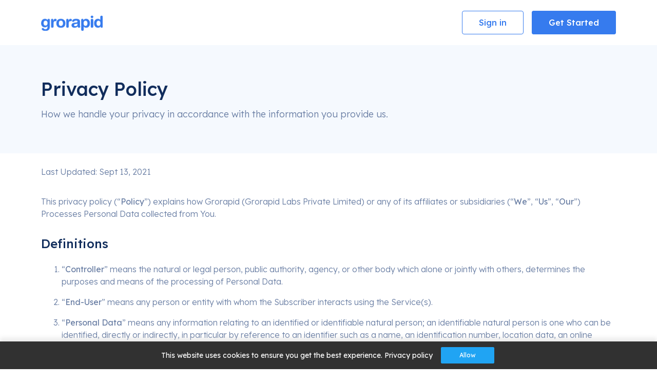

--- FILE ---
content_type: text/html; charset=UTF-8
request_url: https://www.grorapid.com/privacy-policy
body_size: 30717
content:
<!doctype html>
<html lang="en">
<head>
    <meta charset="utf-8">
    <!-- Primary Meta Tags -->
<title>Grorapid Legal Policies | Grorapid</title>
<meta name="title" content="Grorapid Legal Policies | Grorapid">
<meta name="description" content="Know more about Legal policies by Grorapid which help you understand how we protect privacy, handle data and trust that everything is safe with us.">
<meta content="width=device-width, initial-scale=1.0" name="viewport" />
<!-- Open Graph / Facebook -->
<meta property="og:type" content="Website">
<meta property="og:url" content="https://www.grorapid.com/privacy-policy">
<meta property="og:title" content="Grorapid Legal Policies | Grorapid">
<meta property="og:description" content="Know more about Legal policies by Grorapid which help you understand how we protect privacy, handle data and trust that everything is safe with us.">
<meta property="og:image" content="https://www.grorapid.com/assets/images/main/public/grorapid-homepage.png">

<!-- Twitter -->
<meta name="twitter:card" content="summary_large_image">
<meta name="twitter:url" content="https://www.grorapid.com/privacy-policy">
<meta name="twitter:title" content="Grorapid Legal Policies | Grorapid">
<meta name="twitter:description" content="Know more about Legal policies by Grorapid which help you understand how we protect privacy, handle data and trust that everything is safe with us.">
<meta name="twitter:image" content="https://www.grorapid.com/assets/images/main/public/grorapid-homepage.png">
    <link rel="stylesheet" href="https://stackpath.bootstrapcdn.com/bootstrap/4.4.1/css/bootstrap.min.css" />
    
    <link rel="stylesheet" href="https://www.grorapid.com/assets/css/platform/email/emailBeta.css">
    <link rel="stylesheet" href="mainFront/css/style-main1.css?v=1">
    <script src="https://ajax.googleapis.com/ajax/libs/jquery/3.5.1/jquery.min.js"></script>
    <script src="https://cdnjs.cloudflare.com/ajax/libs/popper.js/1.16.0/umd/popper.min.js"></script>
    <script src="https://maxcdn.bootstrapcdn.com/bootstrap/4.5.2/js/bootstrap.min.js"></script>
    <link href="https://cdnjs.cloudflare.com/ajax/libs/font-awesome/5.14.0/css/all.min.css" rel="stylesheet" />

    <link rel="shortcut icon" href="mainFront/favicon.png" type="image/x-icon">
    <link rel="preconnect" href="https://fonts.gstatic.com" />
    <link href="https://fonts.googleapis.com/css2?family=Lexend:wght@100;300;400;500;600;700;800&display=swap" rel="stylesheet" />
    <style>
.grpd-h1{font-weight:700}.grpd-h1,.grpd-h1-med{font-style:normal;font-size:64px;line-height:76px;word-break:break-word}.grpd-h1-med{font-weight:500}.grpd-h2{font-weight:700}.grpd-h2,.grpd-h2-med{font-style:normal;font-size:48px;line-height:57px;word-break:break-word}.grpd-h2-med{font-weight:500}.grpd-h3{font-weight:700}.grpd-h3,.grpd-h3-med{font-style:normal;font-size:36px;line-height:43px;word-break:break-word}.grpd-h3-med{font-weight:500}.grpd-h4{font-weight:700}.grpd-h4,.grpd-h4-med{font-style:normal;font-size:24px;line-height:28px;word-break:break-word}.grpd-h4-med{font-weight:500}.grpd-p{font-size:16px}.grpd-body1,.grpd-p{font-style:normal;line-height:24px;word-break:break-word}.grpd-body1{font-size:14px}.grpd-small{font-size:80%}.grpd-font-medium{font-style:normal;font-weight:300;font-size:16px;line-height:28px;word-break:break-word}.grpd-dot{height:5px;width:5px;background-color:#bbb;border-radius:50%;display:inline-block;margin:.6rem}.grpd-button{font-size:16px;line-height:19px;word-break:normal;text-align:center;transition:.5s}.grpd-button:hover{text-decoration:none;filter:brightness(.9)}.grpd-button-primary-white{font-size:16px;line-height:19px;background-color:var(--white);color:#fff;border-radius:4px;word-break:normal;text-align:center;transition:.5s}.grpd-button-primary-white:hover{text-decoration:none;filter:brightness(.9);color:#fff}.grpd-button-secondary-white{font-weight:500;font-size:16px;line-height:19px;color:var(--white);background-color:#fff;border-radius:4px;word-break:normal;text-align:center;transition:.5s}.grpd-button-secondary-white:hover{text-decoration:none;background-color:var(--white);color:#fff}.grpd-link-hover-white:hover{color:var(--white)}.grpd-button-primary-black{font-size:16px;line-height:19px;background-color:var(--black);color:#fff;border-radius:4px;word-break:normal;text-align:center;transition:.5s}.grpd-button-primary-black:hover{text-decoration:none;filter:brightness(.9);color:#fff}.grpd-button-secondary-black{font-weight:500;font-size:16px;line-height:19px;color:var(--black);background-color:#fff;border-radius:4px;word-break:normal;text-align:center;transition:.5s}.grpd-button-secondary-black:hover{text-decoration:none;background-color:var(--black);color:#fff}.grpd-link-hover-black:hover{color:var(--black)}.grpd-button-primary-theme_primary{font-size:16px;line-height:19px;background-color:var(--theme_primary);color:#fff;border-radius:4px;word-break:normal;text-align:center;transition:.5s}.grpd-button-primary-theme_primary:hover{text-decoration:none;filter:brightness(.9);color:#fff}.grpd-button-secondary-theme_primary{font-weight:500;font-size:16px;line-height:19px;color:var(--theme_primary);background-color:#fff;border-radius:4px;word-break:normal;text-align:center;transition:.5s}.grpd-button-secondary-theme_primary:hover{text-decoration:none;background-color:var(--theme_primary);color:#fff}.grpd-link-hover-theme_primary:hover{color:var(--theme_primary)}.grpd-button-primary-theme_light{font-size:16px;line-height:19px;background-color:var(--theme_light);color:#fff;border-radius:4px;word-break:normal;text-align:center;transition:.5s}.grpd-button-primary-theme_light:hover{text-decoration:none;filter:brightness(.9);color:#fff}.grpd-button-secondary-theme_light{font-weight:500;font-size:16px;line-height:19px;color:var(--theme_light);background-color:#fff;border-radius:4px;word-break:normal;text-align:center;transition:.5s}.grpd-button-secondary-theme_light:hover{text-decoration:none;background-color:var(--theme_light);color:#fff}.grpd-link-hover-theme_light:hover{color:var(--theme_light)}.grpd-button-primary-text_primary{font-size:16px;line-height:19px;background-color:var(--theme_text_primary);color:#fff;border-radius:4px;word-break:normal;text-align:center;transition:.5s}.grpd-button-primary-text_primary:hover{text-decoration:none;filter:brightness(.9);color:#fff}.grpd-button-secondary-text_primary{font-weight:500;font-size:16px;line-height:19px;color:var(--theme_text_primary);background-color:#fff;border-radius:4px;word-break:normal;text-align:center;transition:.5s}.grpd-button-secondary-text_primary:hover{text-decoration:none;background-color:var(--theme_text_primary);color:#fff}.grpd-link-hover-text_primary:hover{color:var(--theme_text_primary)}.grpd-button-primary-text_secondary{font-size:16px;line-height:19px;background-color:var(--theme_text_secondary);color:#fff;border-radius:4px;word-break:normal;text-align:center;transition:.5s}.grpd-button-primary-text_secondary:hover{text-decoration:none;filter:brightness(.9);color:#fff}.grpd-button-secondary-text_secondary{font-weight:500;font-size:16px;line-height:19px;color:var(--theme_text_secondary);background-color:#fff;border-radius:4px;word-break:normal;text-align:center;transition:.5s}.grpd-button-secondary-text_secondary:hover{text-decoration:none;background-color:var(--theme_text_secondary);color:#fff}.grpd-link-hover-text_secondary:hover{color:var(--theme_text_secondary)}.grpd-button-primary-text_tertiary{font-size:16px;line-height:19px;background-color:var(--theme_text_tertiary);color:#fff;border-radius:4px;word-break:normal;text-align:center;transition:.5s}.grpd-button-primary-text_tertiary:hover{text-decoration:none;filter:brightness(.9);color:#fff}.grpd-button-secondary-text_tertiary{font-weight:500;font-size:16px;line-height:19px;color:var(--theme_text_tertiary);background-color:#fff;border-radius:4px;word-break:normal;text-align:center;transition:.5s}.grpd-button-secondary-text_tertiary:hover{text-decoration:none;background-color:var(--theme_text_tertiary);color:#fff}.grpd-link-hover-text_tertiary:hover{color:var(--theme_text_tertiary)}@media (max-width:576px){.grpd-h1,.grpd-h1-med{font-size:36px;line-height:43px}.grpd-h2,.grpd-h2-med{font-size:28px;line-height:32px}.grpd-h3,.grpd-h3-med{font-size:24px;line-height:24px}.grpd-h4,.grpd-h4-med{font-size:18px;line-height:20px}}.grpd-m-auto{margin:auto}.grpd-mx-auto{margin:0 auto}.grpd-my-auto{margin-top:auto;margin-bottom:auto}.grpd-bottom-0{bottom:0}.grpd-bottom-16{bottom:16px}.grpd-bottom-32{bottom:32px}.grpd-right-0{right:0}.grpd-right-32{right:32px}.grpd-right-16{right:16px}.grpd-mt-m10{margin-top:-10rem}.grpd-pt-m10{padding-top:-10rem}.grpd-mb-m10{margin-bottom:-10rem}.grpd-pb-m10{padding-bottom:-10rem}.grpd-ml-m10{margin-left:-10rem}.grpd-pl-m10{padding-left:-10rem}.grpd-mr-m10{margin-right:-10rem}.grpd-pr-m10{padding-right:-10rem}.grpd-mx-m10{margin-left:-10rem;margin-right:-10rem}.grpd-my-m10{margin-top:-10rem;margin-bottom:-10rem}.grpd-py-m10{padding-top:-10rem;padding-bottom:-10rem}.grpd-px-m10{padding-left:-10rem;padding-right:-10rem}.grpd-top-m10{top:-10rem}.grpd-left-m10{left:-10rem}.grpd-height-px-m10{height:-10rem}.grpd-width-px-m10{width:-10rem}.grpd-border-radius-m10{border-radius:-10rem}.grpd-mt-m9{margin-top:-9rem}.grpd-pt-m9{padding-top:-9rem}.grpd-mb-m9{margin-bottom:-9rem}.grpd-pb-m9{padding-bottom:-9rem}.grpd-ml-m9{margin-left:-9rem}.grpd-pl-m9{padding-left:-9rem}.grpd-mr-m9{margin-right:-9rem}.grpd-pr-m9{padding-right:-9rem}.grpd-mx-m9{margin-left:-9rem;margin-right:-9rem}.grpd-my-m9{margin-top:-9rem;margin-bottom:-9rem}.grpd-py-m9{padding-top:-9rem;padding-bottom:-9rem}.grpd-px-m9{padding-left:-9rem;padding-right:-9rem}.grpd-top-m9{top:-9rem}.grpd-left-m9{left:-9rem}.grpd-height-px-m9{height:-9rem}.grpd-width-px-m9{width:-9rem}.grpd-border-radius-m9{border-radius:-9rem}.grpd-mt-m8{margin-top:-8rem}.grpd-pt-m8{padding-top:-8rem}.grpd-mb-m8{margin-bottom:-8rem}.grpd-pb-m8{padding-bottom:-8rem}.grpd-ml-m8{margin-left:-8rem}.grpd-pl-m8{padding-left:-8rem}.grpd-mr-m8{margin-right:-8rem}.grpd-pr-m8{padding-right:-8rem}.grpd-mx-m8{margin-left:-8rem;margin-right:-8rem}.grpd-my-m8{margin-top:-8rem;margin-bottom:-8rem}.grpd-py-m8{padding-top:-8rem;padding-bottom:-8rem}.grpd-px-m8{padding-left:-8rem;padding-right:-8rem}.grpd-top-m8{top:-8rem}.grpd-left-m8{left:-8rem}.grpd-height-px-m8{height:-8rem}.grpd-width-px-m8{width:-8rem}.grpd-border-radius-m8{border-radius:-8rem}.grpd-mt-m7{margin-top:-7rem}.grpd-pt-m7{padding-top:-7rem}.grpd-mb-m7{margin-bottom:-7rem}.grpd-pb-m7{padding-bottom:-7rem}.grpd-ml-m7{margin-left:-7rem}.grpd-pl-m7{padding-left:-7rem}.grpd-mr-m7{margin-right:-7rem}.grpd-pr-m7{padding-right:-7rem}.grpd-mx-m7{margin-left:-7rem;margin-right:-7rem}.grpd-my-m7{margin-top:-7rem;margin-bottom:-7rem}.grpd-py-m7{padding-top:-7rem;padding-bottom:-7rem}.grpd-px-m7{padding-left:-7rem;padding-right:-7rem}.grpd-top-m7{top:-7rem}.grpd-left-m7{left:-7rem}.grpd-height-px-m7{height:-7rem}.grpd-width-px-m7{width:-7rem}.grpd-border-radius-m7{border-radius:-7rem}.grpd-mt-m6{margin-top:-6rem}.grpd-pt-m6{padding-top:-6rem}.grpd-mb-m6{margin-bottom:-6rem}.grpd-pb-m6{padding-bottom:-6rem}.grpd-ml-m6{margin-left:-6rem}.grpd-pl-m6{padding-left:-6rem}.grpd-mr-m6{margin-right:-6rem}.grpd-pr-m6{padding-right:-6rem}.grpd-mx-m6{margin-left:-6rem;margin-right:-6rem}.grpd-my-m6{margin-top:-6rem;margin-bottom:-6rem}.grpd-py-m6{padding-top:-6rem;padding-bottom:-6rem}.grpd-px-m6{padding-left:-6rem;padding-right:-6rem}.grpd-top-m6{top:-6rem}.grpd-left-m6{left:-6rem}.grpd-height-px-m6{height:-6rem}.grpd-width-px-m6{width:-6rem}.grpd-border-radius-m6{border-radius:-6rem}.grpd-mt-m5{margin-top:-5rem}.grpd-pt-m5{padding-top:-5rem}.grpd-mb-m5{margin-bottom:-5rem}.grpd-pb-m5{padding-bottom:-5rem}.grpd-ml-m5{margin-left:-5rem}.grpd-pl-m5{padding-left:-5rem}.grpd-mr-m5{margin-right:-5rem}.grpd-pr-m5{padding-right:-5rem}.grpd-mx-m5{margin-left:-5rem;margin-right:-5rem}.grpd-my-m5{margin-top:-5rem;margin-bottom:-5rem}.grpd-py-m5{padding-top:-5rem;padding-bottom:-5rem}.grpd-px-m5{padding-left:-5rem;padding-right:-5rem}.grpd-top-m5{top:-5rem}.grpd-left-m5{left:-5rem}.grpd-height-px-m5{height:-5rem}.grpd-width-px-m5{width:-5rem}.grpd-border-radius-m5{border-radius:-5rem}.grpd-mt-m4{margin-top:-4rem}.grpd-pt-m4{padding-top:-4rem}.grpd-mb-m4{margin-bottom:-4rem}.grpd-pb-m4{padding-bottom:-4rem}.grpd-ml-m4{margin-left:-4rem}.grpd-pl-m4{padding-left:-4rem}.grpd-mr-m4{margin-right:-4rem}.grpd-pr-m4{padding-right:-4rem}.grpd-mx-m4{margin-left:-4rem;margin-right:-4rem}.grpd-my-m4{margin-top:-4rem;margin-bottom:-4rem}.grpd-py-m4{padding-top:-4rem;padding-bottom:-4rem}.grpd-px-m4{padding-left:-4rem;padding-right:-4rem}.grpd-top-m4{top:-4rem}.grpd-left-m4{left:-4rem}.grpd-height-px-m4{height:-4rem}.grpd-width-px-m4{width:-4rem}.grpd-border-radius-m4{border-radius:-4rem}.grpd-mt-m3{margin-top:-3rem}.grpd-pt-m3{padding-top:-3rem}.grpd-mb-m3{margin-bottom:-3rem}.grpd-pb-m3{padding-bottom:-3rem}.grpd-ml-m3{margin-left:-3rem}.grpd-pl-m3{padding-left:-3rem}.grpd-mr-m3{margin-right:-3rem}.grpd-pr-m3{padding-right:-3rem}.grpd-mx-m3{margin-left:-3rem;margin-right:-3rem}.grpd-my-m3{margin-top:-3rem;margin-bottom:-3rem}.grpd-py-m3{padding-top:-3rem;padding-bottom:-3rem}.grpd-px-m3{padding-left:-3rem;padding-right:-3rem}.grpd-top-m3{top:-3rem}.grpd-left-m3{left:-3rem}.grpd-height-px-m3{height:-3rem}.grpd-width-px-m3{width:-3rem}.grpd-border-radius-m3{border-radius:-3rem}.grpd-mt-m2{margin-top:-2rem}.grpd-pt-m2{padding-top:-2rem}.grpd-mb-m2{margin-bottom:-2rem}.grpd-pb-m2{padding-bottom:-2rem}.grpd-ml-m2{margin-left:-2rem}.grpd-pl-m2{padding-left:-2rem}.grpd-mr-m2{margin-right:-2rem}.grpd-pr-m2{padding-right:-2rem}.grpd-mx-m2{margin-left:-2rem;margin-right:-2rem}.grpd-my-m2{margin-top:-2rem;margin-bottom:-2rem}.grpd-py-m2{padding-top:-2rem;padding-bottom:-2rem}.grpd-px-m2{padding-left:-2rem;padding-right:-2rem}.grpd-top-m2{top:-2rem}.grpd-left-m2{left:-2rem}.grpd-height-px-m2{height:-2rem}.grpd-width-px-m2{width:-2rem}.grpd-border-radius-m2{border-radius:-2rem}.grpd-mt-m1{margin-top:-1rem}.grpd-pt-m1{padding-top:-1rem}.grpd-mb-m1{margin-bottom:-1rem}.grpd-pb-m1{padding-bottom:-1rem}.grpd-ml-m1{margin-left:-1rem}.grpd-pl-m1{padding-left:-1rem}.grpd-mr-m1{margin-right:-1rem}.grpd-pr-m1{padding-right:-1rem}.grpd-mx-m1{margin-left:-1rem;margin-right:-1rem}.grpd-my-m1{margin-top:-1rem;margin-bottom:-1rem}.grpd-py-m1{padding-top:-1rem;padding-bottom:-1rem}.grpd-px-m1{padding-left:-1rem;padding-right:-1rem}.grpd-top-m1{top:-1rem}.grpd-left-m1{left:-1rem}.grpd-height-px-m1{height:-1rem}.grpd-width-px-m1{width:-1rem}.grpd-border-radius-m1{border-radius:-1rem}.grpd-mt-0{margin-top:0}.grpd-pt-0{padding-top:0}.grpd-mb-0{margin-bottom:0}.grpd-pb-0{padding-bottom:0}.grpd-ml-0{margin-left:0}.grpd-pl-0{padding-left:0}.grpd-mr-0{margin-right:0}.grpd-pr-0{padding-right:0}.grpd-mx-0{margin-left:0;margin-right:0}.grpd-my-0{margin-top:0;margin-bottom:0}.grpd-py-0{padding-top:0;padding-bottom:0}.grpd-px-0{padding-left:0;padding-right:0}.grpd-top-0{top:0}.grpd-left-0{left:0}.grpd-height-px-0{height:0}.grpd-width-px-0{width:0}.grpd-border-radius-0{border-radius:0}.grpd-mt-1{margin-top:.063rem}.grpd-pt-1{padding-top:.063rem}.grpd-mb-1{margin-bottom:.063rem}.grpd-pb-1{padding-bottom:.063rem}.grpd-ml-1{margin-left:.063rem}.grpd-pl-1{padding-left:.063rem}.grpd-mr-1{margin-right:.063rem}.grpd-pr-1{padding-right:.063rem}.grpd-mx-1{margin-left:.063rem;margin-right:.063rem}.grpd-my-1{margin-top:.063rem;margin-bottom:.063rem}.grpd-py-1{padding-top:.063rem;padding-bottom:.063rem}.grpd-px-1{padding-left:.063rem;padding-right:.063rem}.grpd-top-1{top:.063rem}.grpd-left-1{left:.063rem}.grpd-height-px-1{height:.063rem}.grpd-width-px-1{width:.063rem}.grpd-border-radius-1{border-radius:.063rem}.grpd-mt-2{margin-top:.125rem}.grpd-pt-2{padding-top:.125rem}.grpd-mb-2{margin-bottom:.125rem}.grpd-pb-2{padding-bottom:.125rem}.grpd-ml-2{margin-left:.125rem}.grpd-pl-2{padding-left:.125rem}.grpd-mr-2{margin-right:.125rem}.grpd-pr-2{padding-right:.125rem}.grpd-mx-2{margin-left:.125rem;margin-right:.125rem}.grpd-my-2{margin-top:.125rem;margin-bottom:.125rem}.grpd-py-2{padding-top:.125rem;padding-bottom:.125rem}.grpd-px-2{padding-left:.125rem;padding-right:.125rem}.grpd-top-2{top:.125rem}.grpd-left-2{left:.125rem}.grpd-height-px-2{height:.125rem}.grpd-width-px-2{width:.125rem}.grpd-border-radius-2{border-radius:.125rem}.grpd-mt-4{margin-top:.25rem}.grpd-pt-4{padding-top:.25rem}.grpd-mb-4{margin-bottom:.25rem}.grpd-pb-4{padding-bottom:.25rem}.grpd-ml-4{margin-left:.25rem}.grpd-pl-4{padding-left:.25rem}.grpd-mr-4{margin-right:.25rem}.grpd-pr-4{padding-right:.25rem}.grpd-mx-4{margin-left:.25rem;margin-right:.25rem}.grpd-my-4{margin-top:.25rem;margin-bottom:.25rem}.grpd-py-4{padding-top:.25rem;padding-bottom:.25rem}.grpd-px-4{padding-left:.25rem;padding-right:.25rem}.grpd-top-4{top:.25rem}.grpd-left-4{left:.25rem}.grpd-height-px-4{height:.25rem}.grpd-width-px-4{width:.25rem}.grpd-border-radius-4{border-radius:.25rem}.grpd-mt-8{margin-top:.5rem}.grpd-pt-8{padding-top:.5rem}.grpd-mb-8{margin-bottom:.5rem}.grpd-pb-8{padding-bottom:.5rem}.grpd-ml-8{margin-left:.5rem}.grpd-pl-8{padding-left:.5rem}.grpd-mr-8{margin-right:.5rem}.grpd-pr-8{padding-right:.5rem}.grpd-mx-8{margin-left:.5rem;margin-right:.5rem}.grpd-my-8{margin-top:.5rem;margin-bottom:.5rem}.grpd-py-8{padding-top:.5rem;padding-bottom:.5rem}.grpd-px-8{padding-left:.5rem;padding-right:.5rem}.grpd-top-8{top:.5rem}.grpd-left-8{left:.5rem}.grpd-height-px-8{height:.5rem}.grpd-width-px-8{width:.5rem}.grpd-border-radius-8{border-radius:.5rem}.grpd-mt-10{margin-top:.625rem}.grpd-pt-10{padding-top:.625rem}.grpd-mb-10{margin-bottom:.625rem}.grpd-pb-10{padding-bottom:.625rem}.grpd-ml-10{margin-left:.625rem}.grpd-pl-10{padding-left:.625rem}.grpd-mr-10{margin-right:.625rem}.grpd-pr-10{padding-right:.625rem}.grpd-mx-10{margin-left:.625rem;margin-right:.625rem}.grpd-my-10{margin-top:.625rem;margin-bottom:.625rem}.grpd-py-10{padding-top:.625rem;padding-bottom:.625rem}.grpd-px-10{padding-left:.625rem;padding-right:.625rem}.grpd-top-10{top:.625rem}.grpd-left-10{left:.625rem}.grpd-height-px-10{height:.625rem}.grpd-width-px-10{width:.625rem}.grpd-border-radius-10{border-radius:.625rem}.grpd-mt-12{margin-top:.75rem}.grpd-pt-12{padding-top:.75rem}.grpd-mb-12{margin-bottom:.75rem}.grpd-pb-12{padding-bottom:.75rem}.grpd-ml-12{margin-left:.75rem}.grpd-pl-12{padding-left:.75rem}.grpd-mr-12{margin-right:.75rem}.grpd-pr-12{padding-right:.75rem}.grpd-mx-12{margin-left:.75rem;margin-right:.75rem}.grpd-my-12{margin-top:.75rem;margin-bottom:.75rem}.grpd-py-12{padding-top:.75rem;padding-bottom:.75rem}.grpd-px-12{padding-left:.75rem;padding-right:.75rem}.grpd-top-12{top:.75rem}.grpd-left-12{left:.75rem}.grpd-height-px-12{height:.75rem}.grpd-width-px-12{width:.75rem}.grpd-border-radius-12{border-radius:.75rem}.grpd-mt-14{margin-top:.875rem}.grpd-pt-14{padding-top:.875rem}.grpd-mb-14{margin-bottom:.875rem}.grpd-pb-14{padding-bottom:.875rem}.grpd-ml-14{margin-left:.875rem}.grpd-pl-14{padding-left:.875rem}.grpd-mr-14{margin-right:.875rem}.grpd-pr-14{padding-right:.875rem}.grpd-mx-14{margin-left:.875rem;margin-right:.875rem}.grpd-my-14{margin-top:.875rem;margin-bottom:.875rem}.grpd-py-14{padding-top:.875rem;padding-bottom:.875rem}.grpd-px-14{padding-left:.875rem;padding-right:.875rem}.grpd-top-14{top:.875rem}.grpd-left-14{left:.875rem}.grpd-height-px-14{height:.875rem}.grpd-width-px-14{width:.875rem}.grpd-border-radius-14{border-radius:.875rem}.grpd-mt-16{margin-top:1rem}.grpd-pt-16{padding-top:1rem}.grpd-mb-16{margin-bottom:1rem}.grpd-pb-16{padding-bottom:1rem}.grpd-ml-16{margin-left:1rem}.grpd-pl-16{padding-left:1rem}.grpd-mr-16{margin-right:1rem}.grpd-pr-16{padding-right:1rem}.grpd-mx-16{margin-left:1rem;margin-right:1rem}.grpd-my-16{margin-top:1rem;margin-bottom:1rem}.grpd-py-16{padding-top:1rem;padding-bottom:1rem}.grpd-px-16{padding-left:1rem;padding-right:1rem}.grpd-top-16{top:1rem}.grpd-left-16{left:1rem}.grpd-height-px-16{height:1rem}.grpd-width-px-16{width:1rem}.grpd-border-radius-16{border-radius:1rem}.grpd-mt-18{margin-top:1.125rem}.grpd-pt-18{padding-top:1.125rem}.grpd-mb-18{margin-bottom:1.125rem}.grpd-pb-18{padding-bottom:1.125rem}.grpd-ml-18{margin-left:1.125rem}.grpd-pl-18{padding-left:1.125rem}.grpd-mr-18{margin-right:1.125rem}.grpd-pr-18{padding-right:1.125rem}.grpd-mx-18{margin-left:1.125rem;margin-right:1.125rem}.grpd-my-18{margin-top:1.125rem;margin-bottom:1.125rem}.grpd-py-18{padding-top:1.125rem;padding-bottom:1.125rem}.grpd-px-18{padding-left:1.125rem;padding-right:1.125rem}.grpd-top-18{top:1.125rem}.grpd-left-18{left:1.125rem}.grpd-height-px-18{height:1.125rem}.grpd-width-px-18{width:1.125rem}.grpd-border-radius-18{border-radius:1.125rem}.grpd-mt-20{margin-top:1.25rem}.grpd-pt-20{padding-top:1.25rem}.grpd-mb-20{margin-bottom:1.25rem}.grpd-pb-20{padding-bottom:1.25rem}.grpd-ml-20{margin-left:1.25rem}.grpd-pl-20{padding-left:1.25rem}.grpd-mr-20{margin-right:1.25rem}.grpd-pr-20{padding-right:1.25rem}.grpd-mx-20{margin-left:1.25rem;margin-right:1.25rem}.grpd-my-20{margin-top:1.25rem;margin-bottom:1.25rem}.grpd-py-20{padding-top:1.25rem;padding-bottom:1.25rem}.grpd-px-20{padding-left:1.25rem;padding-right:1.25rem}.grpd-top-20{top:1.25rem}.grpd-left-20{left:1.25rem}.grpd-height-px-20{height:1.25rem}.grpd-width-px-20{width:1.25rem}.grpd-border-radius-20{border-radius:1.25rem}.grpd-mt-24{margin-top:1.5rem}.grpd-pt-24{padding-top:1.5rem}.grpd-mb-24{margin-bottom:1.5rem}.grpd-pb-24{padding-bottom:1.5rem}.grpd-ml-24{margin-left:1.5rem}.grpd-pl-24{padding-left:1.5rem}.grpd-mr-24{margin-right:1.5rem}.grpd-pr-24{padding-right:1.5rem}.grpd-mx-24{margin-left:1.5rem;margin-right:1.5rem}.grpd-my-24{margin-top:1.5rem;margin-bottom:1.5rem}.grpd-py-24{padding-top:1.5rem;padding-bottom:1.5rem}.grpd-px-24{padding-left:1.5rem;padding-right:1.5rem}.grpd-top-24{top:1.5rem}.grpd-left-24{left:1.5rem}.grpd-height-px-24{height:1.5rem}.grpd-width-px-24{width:1.5rem}.grpd-border-radius-24{border-radius:1.5rem}.grpd-mt-28{margin-top:1.75rem}.grpd-pt-28{padding-top:1.75rem}.grpd-mb-28{margin-bottom:1.75rem}.grpd-pb-28{padding-bottom:1.75rem}.grpd-ml-28{margin-left:1.75rem}.grpd-pl-28{padding-left:1.75rem}.grpd-mr-28{margin-right:1.75rem}.grpd-pr-28{padding-right:1.75rem}.grpd-mx-28{margin-left:1.75rem;margin-right:1.75rem}.grpd-my-28{margin-top:1.75rem;margin-bottom:1.75rem}.grpd-py-28{padding-top:1.75rem;padding-bottom:1.75rem}.grpd-px-28{padding-left:1.75rem;padding-right:1.75rem}.grpd-top-28{top:1.75rem}.grpd-left-28{left:1.75rem}.grpd-height-px-28{height:1.75rem}.grpd-width-px-28{width:1.75rem}.grpd-border-radius-28{border-radius:1.75rem}.grpd-mt-32{margin-top:2rem}.grpd-pt-32{padding-top:2rem}.grpd-mb-32{margin-bottom:2rem}.grpd-pb-32{padding-bottom:2rem}.grpd-ml-32{margin-left:2rem}.grpd-pl-32{padding-left:2rem}.grpd-mr-32{margin-right:2rem}.grpd-pr-32{padding-right:2rem}.grpd-mx-32{margin-left:2rem;margin-right:2rem}.grpd-my-32{margin-top:2rem;margin-bottom:2rem}.grpd-py-32{padding-top:2rem;padding-bottom:2rem}.grpd-px-32{padding-left:2rem;padding-right:2rem}.grpd-top-32{top:2rem}.grpd-left-32{left:2rem}.grpd-height-px-32{height:2rem}.grpd-width-px-32{width:2rem}.grpd-border-radius-32{border-radius:2rem}.grpd-mt-36{margin-top:2.25rem}.grpd-pt-36{padding-top:2.25rem}.grpd-mb-36{margin-bottom:2.25rem}.grpd-pb-36{padding-bottom:2.25rem}.grpd-ml-36{margin-left:2.25rem}.grpd-pl-36{padding-left:2.25rem}.grpd-mr-36{margin-right:2.25rem}.grpd-pr-36{padding-right:2.25rem}.grpd-mx-36{margin-left:2.25rem;margin-right:2.25rem}.grpd-my-36{margin-top:2.25rem;margin-bottom:2.25rem}.grpd-py-36{padding-top:2.25rem;padding-bottom:2.25rem}.grpd-px-36{padding-left:2.25rem;padding-right:2.25rem}.grpd-top-36{top:2.25rem}.grpd-left-36{left:2.25rem}.grpd-height-px-36{height:2.25rem}.grpd-width-px-36{width:2.25rem}.grpd-border-radius-36{border-radius:2.25rem}.grpd-mt-40{margin-top:2.5rem}.grpd-pt-40{padding-top:2.5rem}.grpd-mb-40{margin-bottom:2.5rem}.grpd-pb-40{padding-bottom:2.5rem}.grpd-ml-40{margin-left:2.5rem}.grpd-pl-40{padding-left:2.5rem}.grpd-mr-40{margin-right:2.5rem}.grpd-pr-40{padding-right:2.5rem}.grpd-mx-40{margin-left:2.5rem;margin-right:2.5rem}.grpd-my-40{margin-top:2.5rem;margin-bottom:2.5rem}.grpd-py-40{padding-top:2.5rem;padding-bottom:2.5rem}.grpd-px-40{padding-left:2.5rem;padding-right:2.5rem}.grpd-top-40{top:2.5rem}.grpd-left-40{left:2.5rem}.grpd-height-px-40{height:2.5rem}.grpd-width-px-40{width:2.5rem}.grpd-border-radius-40{border-radius:2.5rem}.grpd-mt-48{margin-top:3rem}.grpd-pt-48{padding-top:3rem}.grpd-mb-48{margin-bottom:3rem}.grpd-pb-48{padding-bottom:3rem}.grpd-ml-48{margin-left:3rem}.grpd-pl-48{padding-left:3rem}.grpd-mr-48{margin-right:3rem}.grpd-pr-48{padding-right:3rem}.grpd-mx-48{margin-left:3rem;margin-right:3rem}.grpd-my-48{margin-top:3rem;margin-bottom:3rem}.grpd-py-48{padding-top:3rem;padding-bottom:3rem}.grpd-px-48{padding-left:3rem;padding-right:3rem}.grpd-top-48{top:3rem}.grpd-left-48{left:3rem}.grpd-height-px-48{height:3rem}.grpd-width-px-48{width:3rem}.grpd-border-radius-48{border-radius:3rem}.grpd-mt-56{margin-top:3.5rem}.grpd-pt-56{padding-top:3.5rem}.grpd-mb-56{margin-bottom:3.5rem}.grpd-pb-56{padding-bottom:3.5rem}.grpd-ml-56{margin-left:3.5rem}.grpd-pl-56{padding-left:3.5rem}.grpd-mr-56{margin-right:3.5rem}.grpd-pr-56{padding-right:3.5rem}.grpd-mx-56{margin-left:3.5rem;margin-right:3.5rem}.grpd-my-56{margin-top:3.5rem;margin-bottom:3.5rem}.grpd-py-56{padding-top:3.5rem;padding-bottom:3.5rem}.grpd-px-56{padding-left:3.5rem;padding-right:3.5rem}.grpd-top-56{top:3.5rem}.grpd-left-56{left:3.5rem}.grpd-height-px-56{height:3.5rem}.grpd-width-px-56{width:3.5rem}.grpd-border-radius-56{border-radius:3.5rem}.grpd-mt-64{margin-top:4rem}.grpd-pt-64{padding-top:4rem}.grpd-mb-64{margin-bottom:4rem}.grpd-pb-64{padding-bottom:4rem}.grpd-ml-64{margin-left:4rem}.grpd-pl-64{padding-left:4rem}.grpd-mr-64{margin-right:4rem}.grpd-pr-64{padding-right:4rem}.grpd-mx-64{margin-left:4rem;margin-right:4rem}.grpd-my-64{margin-top:4rem;margin-bottom:4rem}.grpd-py-64{padding-top:4rem;padding-bottom:4rem}.grpd-px-64{padding-left:4rem;padding-right:4rem}.grpd-top-64{top:4rem}.grpd-left-64{left:4rem}.grpd-height-px-64{height:4rem}.grpd-width-px-64{width:4rem}.grpd-border-radius-64{border-radius:4rem}.grpd-mt-72{margin-top:4.5rem}.grpd-pt-72{padding-top:4.5rem}.grpd-mb-72{margin-bottom:4.5rem}.grpd-pb-72{padding-bottom:4.5rem}.grpd-ml-72{margin-left:4.5rem}.grpd-pl-72{padding-left:4.5rem}.grpd-mr-72{margin-right:4.5rem}.grpd-pr-72{padding-right:4.5rem}.grpd-mx-72{margin-left:4.5rem;margin-right:4.5rem}.grpd-my-72{margin-top:4.5rem;margin-bottom:4.5rem}.grpd-py-72{padding-top:4.5rem;padding-bottom:4.5rem}.grpd-px-72{padding-left:4.5rem;padding-right:4.5rem}.grpd-top-72{top:4.5rem}.grpd-left-72{left:4.5rem}.grpd-height-px-72{height:4.5rem}.grpd-width-px-72{width:4.5rem}.grpd-border-radius-72{border-radius:4.5rem}.grpd-mt-100{margin-top:6.25rem}.grpd-pt-100{padding-top:6.25rem}.grpd-mb-100{margin-bottom:6.25rem}.grpd-pb-100{padding-bottom:6.25rem}.grpd-ml-100{margin-left:6.25rem}.grpd-pl-100{padding-left:6.25rem}.grpd-mr-100{margin-right:6.25rem}.grpd-pr-100{padding-right:6.25rem}.grpd-mx-100{margin-left:6.25rem;margin-right:6.25rem}.grpd-my-100{margin-top:6.25rem;margin-bottom:6.25rem}.grpd-py-100{padding-top:6.25rem;padding-bottom:6.25rem}.grpd-px-100{padding-left:6.25rem;padding-right:6.25rem}.grpd-top-100{top:6.25rem}.grpd-left-100{left:6.25rem}.grpd-height-px-100{height:6.25rem}.grpd-width-px-100{width:6.25rem}.grpd-border-radius-100{border-radius:6.25rem}.grpd-mt-112{margin-top:7rem}.grpd-pt-112{padding-top:7rem}.grpd-mb-112{margin-bottom:7rem}.grpd-pb-112{padding-bottom:7rem}.grpd-ml-112{margin-left:7rem}.grpd-pl-112{padding-left:7rem}.grpd-mr-112{margin-right:7rem}.grpd-pr-112{padding-right:7rem}.grpd-mx-112{margin-left:7rem;margin-right:7rem}.grpd-my-112{margin-top:7rem;margin-bottom:7rem}.grpd-py-112{padding-top:7rem;padding-bottom:7rem}.grpd-px-112{padding-left:7rem;padding-right:7rem}.grpd-top-112{top:7rem}.grpd-left-112{left:7rem}.grpd-height-px-112{height:7rem}.grpd-width-px-112{width:7rem}.grpd-border-radius-112{border-radius:7rem}.grpd-mt-120{margin-top:7.5rem}.grpd-pt-120{padding-top:7.5rem}.grpd-mb-120{margin-bottom:7.5rem}.grpd-pb-120{padding-bottom:7.5rem}.grpd-ml-120{margin-left:7.5rem}.grpd-pl-120{padding-left:7.5rem}.grpd-mr-120{margin-right:7.5rem}.grpd-pr-120{padding-right:7.5rem}.grpd-mx-120{margin-left:7.5rem;margin-right:7.5rem}.grpd-my-120{margin-top:7.5rem;margin-bottom:7.5rem}.grpd-py-120{padding-top:7.5rem;padding-bottom:7.5rem}.grpd-px-120{padding-left:7.5rem;padding-right:7.5rem}.grpd-top-120{top:7.5rem}.grpd-left-120{left:7.5rem}.grpd-height-px-120{height:7.5rem}.grpd-width-px-120{width:7.5rem}.grpd-border-radius-120{border-radius:7.5rem}.grpd-mt-124{margin-top:8rem}.grpd-pt-124{padding-top:8rem}.grpd-mb-124{margin-bottom:8rem}.grpd-pb-124{padding-bottom:8rem}.grpd-ml-124{margin-left:8rem}.grpd-pl-124{padding-left:8rem}.grpd-mr-124{margin-right:8rem}.grpd-pr-124{padding-right:8rem}.grpd-mx-124{margin-left:8rem;margin-right:8rem}.grpd-my-124{margin-top:8rem;margin-bottom:8rem}.grpd-py-124{padding-top:8rem;padding-bottom:8rem}.grpd-px-124{padding-left:8rem;padding-right:8rem}.grpd-top-124{top:8rem}.grpd-left-124{left:8rem}.grpd-height-px-124{height:8rem}.grpd-width-px-124{width:8rem}.grpd-border-radius-124{border-radius:8rem}.grpd-mt-136{margin-top:8.5rem}.grpd-pt-136{padding-top:8.5rem}.grpd-mb-136{margin-bottom:8.5rem}.grpd-pb-136{padding-bottom:8.5rem}.grpd-ml-136{margin-left:8.5rem}.grpd-pl-136{padding-left:8.5rem}.grpd-mr-136{margin-right:8.5rem}.grpd-pr-136{padding-right:8.5rem}.grpd-mx-136{margin-left:8.5rem;margin-right:8.5rem}.grpd-my-136{margin-top:8.5rem;margin-bottom:8.5rem}.grpd-py-136{padding-top:8.5rem;padding-bottom:8.5rem}.grpd-px-136{padding-left:8.5rem;padding-right:8.5rem}.grpd-top-136{top:8.5rem}.grpd-left-136{left:8.5rem}.grpd-height-px-136{height:8.5rem}.grpd-width-px-136{width:8.5rem}.grpd-border-radius-136{border-radius:8.5rem}.grpd-mt-144{margin-top:9rem}.grpd-pt-144{padding-top:9rem}.grpd-mb-144{margin-bottom:9rem}.grpd-pb-144{padding-bottom:9rem}.grpd-ml-144{margin-left:9rem}.grpd-pl-144{padding-left:9rem}.grpd-mr-144{margin-right:9rem}.grpd-pr-144{padding-right:9rem}.grpd-mx-144{margin-left:9rem;margin-right:9rem}.grpd-my-144{margin-top:9rem;margin-bottom:9rem}.grpd-py-144{padding-top:9rem;padding-bottom:9rem}.grpd-px-144{padding-left:9rem;padding-right:9rem}.grpd-top-144{top:9rem}.grpd-left-144{left:9rem}.grpd-height-px-144{height:9rem}.grpd-width-px-144{width:9rem}.grpd-border-radius-144{border-radius:9rem}.grpd-mt-152{margin-top:9.5rem}.grpd-pt-152{padding-top:9.5rem}.grpd-mb-152{margin-bottom:9.5rem}.grpd-pb-152{padding-bottom:9.5rem}.grpd-ml-152{margin-left:9.5rem}.grpd-pl-152{padding-left:9.5rem}.grpd-mr-152{margin-right:9.5rem}.grpd-pr-152{padding-right:9.5rem}.grpd-mx-152{margin-left:9.5rem;margin-right:9.5rem}.grpd-my-152{margin-top:9.5rem;margin-bottom:9.5rem}.grpd-py-152{padding-top:9.5rem;padding-bottom:9.5rem}.grpd-px-152{padding-left:9.5rem;padding-right:9.5rem}.grpd-top-152{top:9.5rem}.grpd-left-152{left:9.5rem}.grpd-height-px-152{height:9.5rem}.grpd-width-px-152{width:9.5rem}.grpd-border-radius-152{border-radius:9.5rem}.grpd-mt-160{margin-top:10rem}.grpd-pt-160{padding-top:10rem}.grpd-mb-160{margin-bottom:10rem}.grpd-pb-160{padding-bottom:10rem}.grpd-ml-160{margin-left:10rem}.grpd-pl-160{padding-left:10rem}.grpd-mr-160{margin-right:10rem}.grpd-pr-160{padding-right:10rem}.grpd-mx-160{margin-left:10rem;margin-right:10rem}.grpd-my-160{margin-top:10rem;margin-bottom:10rem}.grpd-py-160{padding-top:10rem;padding-bottom:10rem}.grpd-px-160{padding-left:10rem;padding-right:10rem}.grpd-top-160{top:10rem}.grpd-left-160{left:10rem}.grpd-height-px-160{height:10rem}.grpd-width-px-160{width:10rem}.grpd-border-radius-160{border-radius:10rem}.grpd-mt-168{margin-top:10.5rem}.grpd-pt-168{padding-top:10.5rem}.grpd-mb-168{margin-bottom:10.5rem}.grpd-pb-168{padding-bottom:10.5rem}.grpd-ml-168{margin-left:10.5rem}.grpd-pl-168{padding-left:10.5rem}.grpd-mr-168{margin-right:10.5rem}.grpd-pr-168{padding-right:10.5rem}.grpd-mx-168{margin-left:10.5rem;margin-right:10.5rem}.grpd-my-168{margin-top:10.5rem;margin-bottom:10.5rem}.grpd-py-168{padding-top:10.5rem;padding-bottom:10.5rem}.grpd-px-168{padding-left:10.5rem;padding-right:10.5rem}.grpd-top-168{top:10.5rem}.grpd-left-168{left:10.5rem}.grpd-height-px-168{height:10.5rem}.grpd-width-px-168{width:10.5rem}.grpd-border-radius-168{border-radius:10.5rem}.grpd-mt-176{margin-top:11rem}.grpd-pt-176{padding-top:11rem}.grpd-mb-176{margin-bottom:11rem}.grpd-pb-176{padding-bottom:11rem}.grpd-ml-176{margin-left:11rem}.grpd-pl-176{padding-left:11rem}.grpd-mr-176{margin-right:11rem}.grpd-pr-176{padding-right:11rem}.grpd-mx-176{margin-left:11rem;margin-right:11rem}.grpd-my-176{margin-top:11rem;margin-bottom:11rem}.grpd-py-176{padding-top:11rem;padding-bottom:11rem}.grpd-px-176{padding-left:11rem;padding-right:11rem}.grpd-top-176{top:11rem}.grpd-left-176{left:11rem}.grpd-height-px-176{height:11rem}.grpd-width-px-176{width:11rem}.grpd-border-radius-176{border-radius:11rem}.grpd-mt-184{margin-top:11.5rem}.grpd-pt-184{padding-top:11.5rem}.grpd-mb-184{margin-bottom:11.5rem}.grpd-pb-184{padding-bottom:11.5rem}.grpd-ml-184{margin-left:11.5rem}.grpd-pl-184{padding-left:11.5rem}.grpd-mr-184{margin-right:11.5rem}.grpd-pr-184{padding-right:11.5rem}.grpd-mx-184{margin-left:11.5rem;margin-right:11.5rem}.grpd-my-184{margin-top:11.5rem;margin-bottom:11.5rem}.grpd-py-184{padding-top:11.5rem;padding-bottom:11.5rem}.grpd-px-184{padding-left:11.5rem;padding-right:11.5rem}.grpd-top-184{top:11.5rem}.grpd-left-184{left:11.5rem}.grpd-height-px-184{height:11.5rem}.grpd-width-px-184{width:11.5rem}.grpd-border-radius-184{border-radius:11.5rem}.grpd-mt-192{margin-top:12rem}.grpd-pt-192{padding-top:12rem}.grpd-mb-192{margin-bottom:12rem}.grpd-pb-192{padding-bottom:12rem}.grpd-ml-192{margin-left:12rem}.grpd-pl-192{padding-left:12rem}.grpd-mr-192{margin-right:12rem}.grpd-pr-192{padding-right:12rem}.grpd-mx-192{margin-left:12rem;margin-right:12rem}.grpd-my-192{margin-top:12rem;margin-bottom:12rem}.grpd-py-192{padding-top:12rem;padding-bottom:12rem}.grpd-px-192{padding-left:12rem;padding-right:12rem}.grpd-top-192{top:12rem}.grpd-left-192{left:12rem}.grpd-height-px-192{height:12rem}.grpd-width-px-192{width:12rem}.grpd-border-radius-192{border-radius:12rem}.grpd-mt-200{margin-top:12.5rem}.grpd-pt-200{padding-top:12.5rem}.grpd-mb-200{margin-bottom:12.5rem}.grpd-pb-200{padding-bottom:12.5rem}.grpd-ml-200{margin-left:12.5rem}.grpd-pl-200{padding-left:12.5rem}.grpd-mr-200{margin-right:12.5rem}.grpd-pr-200{padding-right:12.5rem}.grpd-mx-200{margin-left:12.5rem;margin-right:12.5rem}.grpd-my-200{margin-top:12.5rem;margin-bottom:12.5rem}.grpd-py-200{padding-top:12.5rem;padding-bottom:12.5rem}.grpd-px-200{padding-left:12.5rem;padding-right:12.5rem}.grpd-top-200{top:12.5rem}.grpd-left-200{left:12.5rem}.grpd-height-px-200{height:12.5rem}.grpd-width-px-200{width:12.5rem}.grpd-border-radius-200{border-radius:12.5rem}.grpd-position-absolute{position:absolute}.grpd-position-relative{position:relative}.grpd-position-fixed{position:fixed}.grpd-position-sticky{position:sticky}.grpd-flex-column{flex-direction:column}.grpd-flex-row{flex-direction:row}.grpd-flex-column-reverse{flex-direction:column-reverse}.grpd-flex-row-reverse{flex-direction:row-reverse}.grpd-flex-inherit{flex-direction:inherit}.grpd-flex-unset{flex-direction:unset}@media (min-width:375px){.grpd-mt-xs-m10{margin-top:-10rem}.grpd-pt-xs-m10{padding-top:-10rem}.grpd-mb-xs-m10{margin-bottom:-10rem}.grpd-pb-xs-m10{padding-bottom:-10rem}.grpd-ml-xs-m10{margin-left:-10rem}.grpd-pl-xs-m10{padding-left:-10rem}.grpd-mr-xs-m10{margin-right:-10rem}.grpd-pr-xs-m10{padding-right:-10rem}.grpd-mx-xs-m10{margin-left:-10rem;margin-right:-10rem}.grpd-px-xs-m10{padding-left:-10rem;padding-right:-10rem}.grpd-my-xs-m10{margin-top:-10rem;margin-bottom:-10rem}.grpd-py-xs-m10{padding-top:-10rem;padding-bottom:-10rem}.grpd-mt-xs-m9{margin-top:-9rem}.grpd-pt-xs-m9{padding-top:-9rem}.grpd-mb-xs-m9{margin-bottom:-9rem}.grpd-pb-xs-m9{padding-bottom:-9rem}.grpd-ml-xs-m9{margin-left:-9rem}.grpd-pl-xs-m9{padding-left:-9rem}.grpd-mr-xs-m9{margin-right:-9rem}.grpd-pr-xs-m9{padding-right:-9rem}.grpd-mx-xs-m9{margin-left:-9rem;margin-right:-9rem}.grpd-px-xs-m9{padding-left:-9rem;padding-right:-9rem}.grpd-my-xs-m9{margin-top:-9rem;margin-bottom:-9rem}.grpd-py-xs-m9{padding-top:-9rem;padding-bottom:-9rem}.grpd-mt-xs-m8{margin-top:-8rem}.grpd-pt-xs-m8{padding-top:-8rem}.grpd-mb-xs-m8{margin-bottom:-8rem}.grpd-pb-xs-m8{padding-bottom:-8rem}.grpd-ml-xs-m8{margin-left:-8rem}.grpd-pl-xs-m8{padding-left:-8rem}.grpd-mr-xs-m8{margin-right:-8rem}.grpd-pr-xs-m8{padding-right:-8rem}.grpd-mx-xs-m8{margin-left:-8rem;margin-right:-8rem}.grpd-px-xs-m8{padding-left:-8rem;padding-right:-8rem}.grpd-my-xs-m8{margin-top:-8rem;margin-bottom:-8rem}.grpd-py-xs-m8{padding-top:-8rem;padding-bottom:-8rem}.grpd-mt-xs-m7{margin-top:-7rem}.grpd-pt-xs-m7{padding-top:-7rem}.grpd-mb-xs-m7{margin-bottom:-7rem}.grpd-pb-xs-m7{padding-bottom:-7rem}.grpd-ml-xs-m7{margin-left:-7rem}.grpd-pl-xs-m7{padding-left:-7rem}.grpd-mr-xs-m7{margin-right:-7rem}.grpd-pr-xs-m7{padding-right:-7rem}.grpd-mx-xs-m7{margin-left:-7rem;margin-right:-7rem}.grpd-px-xs-m7{padding-left:-7rem;padding-right:-7rem}.grpd-my-xs-m7{margin-top:-7rem;margin-bottom:-7rem}.grpd-py-xs-m7{padding-top:-7rem;padding-bottom:-7rem}.grpd-mt-xs-m6{margin-top:-6rem}.grpd-pt-xs-m6{padding-top:-6rem}.grpd-mb-xs-m6{margin-bottom:-6rem}.grpd-pb-xs-m6{padding-bottom:-6rem}.grpd-ml-xs-m6{margin-left:-6rem}.grpd-pl-xs-m6{padding-left:-6rem}.grpd-mr-xs-m6{margin-right:-6rem}.grpd-pr-xs-m6{padding-right:-6rem}.grpd-mx-xs-m6{margin-left:-6rem;margin-right:-6rem}.grpd-px-xs-m6{padding-left:-6rem;padding-right:-6rem}.grpd-my-xs-m6{margin-top:-6rem;margin-bottom:-6rem}.grpd-py-xs-m6{padding-top:-6rem;padding-bottom:-6rem}.grpd-mt-xs-m5{margin-top:-5rem}.grpd-pt-xs-m5{padding-top:-5rem}.grpd-mb-xs-m5{margin-bottom:-5rem}.grpd-pb-xs-m5{padding-bottom:-5rem}.grpd-ml-xs-m5{margin-left:-5rem}.grpd-pl-xs-m5{padding-left:-5rem}.grpd-mr-xs-m5{margin-right:-5rem}.grpd-pr-xs-m5{padding-right:-5rem}.grpd-mx-xs-m5{margin-left:-5rem;margin-right:-5rem}.grpd-px-xs-m5{padding-left:-5rem;padding-right:-5rem}.grpd-my-xs-m5{margin-top:-5rem;margin-bottom:-5rem}.grpd-py-xs-m5{padding-top:-5rem;padding-bottom:-5rem}.grpd-mt-xs-m4{margin-top:-4rem}.grpd-pt-xs-m4{padding-top:-4rem}.grpd-mb-xs-m4{margin-bottom:-4rem}.grpd-pb-xs-m4{padding-bottom:-4rem}.grpd-ml-xs-m4{margin-left:-4rem}.grpd-pl-xs-m4{padding-left:-4rem}.grpd-mr-xs-m4{margin-right:-4rem}.grpd-pr-xs-m4{padding-right:-4rem}.grpd-mx-xs-m4{margin-left:-4rem;margin-right:-4rem}.grpd-px-xs-m4{padding-left:-4rem;padding-right:-4rem}.grpd-my-xs-m4{margin-top:-4rem;margin-bottom:-4rem}.grpd-py-xs-m4{padding-top:-4rem;padding-bottom:-4rem}.grpd-mt-xs-m3{margin-top:-3rem}.grpd-pt-xs-m3{padding-top:-3rem}.grpd-mb-xs-m3{margin-bottom:-3rem}.grpd-pb-xs-m3{padding-bottom:-3rem}.grpd-ml-xs-m3{margin-left:-3rem}.grpd-pl-xs-m3{padding-left:-3rem}.grpd-mr-xs-m3{margin-right:-3rem}.grpd-pr-xs-m3{padding-right:-3rem}.grpd-mx-xs-m3{margin-left:-3rem;margin-right:-3rem}.grpd-px-xs-m3{padding-left:-3rem;padding-right:-3rem}.grpd-my-xs-m3{margin-top:-3rem;margin-bottom:-3rem}.grpd-py-xs-m3{padding-top:-3rem;padding-bottom:-3rem}.grpd-mt-xs-m2{margin-top:-2rem}.grpd-pt-xs-m2{padding-top:-2rem}.grpd-mb-xs-m2{margin-bottom:-2rem}.grpd-pb-xs-m2{padding-bottom:-2rem}.grpd-ml-xs-m2{margin-left:-2rem}.grpd-pl-xs-m2{padding-left:-2rem}.grpd-mr-xs-m2{margin-right:-2rem}.grpd-pr-xs-m2{padding-right:-2rem}.grpd-mx-xs-m2{margin-left:-2rem;margin-right:-2rem}.grpd-px-xs-m2{padding-left:-2rem;padding-right:-2rem}.grpd-my-xs-m2{margin-top:-2rem;margin-bottom:-2rem}.grpd-py-xs-m2{padding-top:-2rem;padding-bottom:-2rem}.grpd-mt-xs-m1{margin-top:-1rem}.grpd-pt-xs-m1{padding-top:-1rem}.grpd-mb-xs-m1{margin-bottom:-1rem}.grpd-pb-xs-m1{padding-bottom:-1rem}.grpd-ml-xs-m1{margin-left:-1rem}.grpd-pl-xs-m1{padding-left:-1rem}.grpd-mr-xs-m1{margin-right:-1rem}.grpd-pr-xs-m1{padding-right:-1rem}.grpd-mx-xs-m1{margin-left:-1rem;margin-right:-1rem}.grpd-px-xs-m1{padding-left:-1rem;padding-right:-1rem}.grpd-my-xs-m1{margin-top:-1rem;margin-bottom:-1rem}.grpd-py-xs-m1{padding-top:-1rem;padding-bottom:-1rem}.grpd-mt-xs-0{margin-top:0}.grpd-pt-xs-0{padding-top:0}.grpd-mb-xs-0{margin-bottom:0}.grpd-pb-xs-0{padding-bottom:0}.grpd-ml-xs-0{margin-left:0}.grpd-pl-xs-0{padding-left:0}.grpd-mr-xs-0{margin-right:0}.grpd-pr-xs-0{padding-right:0}.grpd-mx-xs-0{margin-left:0;margin-right:0}.grpd-px-xs-0{padding-left:0;padding-right:0}.grpd-my-xs-0{margin-top:0;margin-bottom:0}.grpd-py-xs-0{padding-top:0;padding-bottom:0}.grpd-mt-xs-1{margin-top:.063rem}.grpd-pt-xs-1{padding-top:.063rem}.grpd-mb-xs-1{margin-bottom:.063rem}.grpd-pb-xs-1{padding-bottom:.063rem}.grpd-ml-xs-1{margin-left:.063rem}.grpd-pl-xs-1{padding-left:.063rem}.grpd-mr-xs-1{margin-right:.063rem}.grpd-pr-xs-1{padding-right:.063rem}.grpd-mx-xs-1{margin-left:.063rem;margin-right:.063rem}.grpd-px-xs-1{padding-left:.063rem;padding-right:.063rem}.grpd-my-xs-1{margin-top:.063rem;margin-bottom:.063rem}.grpd-py-xs-1{padding-top:.063rem;padding-bottom:.063rem}.grpd-mt-xs-2{margin-top:.125rem}.grpd-pt-xs-2{padding-top:.125rem}.grpd-mb-xs-2{margin-bottom:.125rem}.grpd-pb-xs-2{padding-bottom:.125rem}.grpd-ml-xs-2{margin-left:.125rem}.grpd-pl-xs-2{padding-left:.125rem}.grpd-mr-xs-2{margin-right:.125rem}.grpd-pr-xs-2{padding-right:.125rem}.grpd-mx-xs-2{margin-left:.125rem;margin-right:.125rem}.grpd-px-xs-2{padding-left:.125rem;padding-right:.125rem}.grpd-my-xs-2{margin-top:.125rem;margin-bottom:.125rem}.grpd-py-xs-2{padding-top:.125rem;padding-bottom:.125rem}.grpd-mt-xs-4{margin-top:.25rem}.grpd-pt-xs-4{padding-top:.25rem}.grpd-mb-xs-4{margin-bottom:.25rem}.grpd-pb-xs-4{padding-bottom:.25rem}.grpd-ml-xs-4{margin-left:.25rem}.grpd-pl-xs-4{padding-left:.25rem}.grpd-mr-xs-4{margin-right:.25rem}.grpd-pr-xs-4{padding-right:.25rem}.grpd-mx-xs-4{margin-left:.25rem;margin-right:.25rem}.grpd-px-xs-4{padding-left:.25rem;padding-right:.25rem}.grpd-my-xs-4{margin-top:.25rem;margin-bottom:.25rem}.grpd-py-xs-4{padding-top:.25rem;padding-bottom:.25rem}.grpd-mt-xs-8{margin-top:.5rem}.grpd-pt-xs-8{padding-top:.5rem}.grpd-mb-xs-8{margin-bottom:.5rem}.grpd-pb-xs-8{padding-bottom:.5rem}.grpd-ml-xs-8{margin-left:.5rem}.grpd-pl-xs-8{padding-left:.5rem}.grpd-mr-xs-8{margin-right:.5rem}.grpd-pr-xs-8{padding-right:.5rem}.grpd-mx-xs-8{margin-left:.5rem;margin-right:.5rem}.grpd-px-xs-8{padding-left:.5rem;padding-right:.5rem}.grpd-my-xs-8{margin-top:.5rem;margin-bottom:.5rem}.grpd-py-xs-8{padding-top:.5rem;padding-bottom:.5rem}.grpd-mt-xs-10{margin-top:.625rem}.grpd-pt-xs-10{padding-top:.625rem}.grpd-mb-xs-10{margin-bottom:.625rem}.grpd-pb-xs-10{padding-bottom:.625rem}.grpd-ml-xs-10{margin-left:.625rem}.grpd-pl-xs-10{padding-left:.625rem}.grpd-mr-xs-10{margin-right:.625rem}.grpd-pr-xs-10{padding-right:.625rem}.grpd-mx-xs-10{margin-left:.625rem;margin-right:.625rem}.grpd-px-xs-10{padding-left:.625rem;padding-right:.625rem}.grpd-my-xs-10{margin-top:.625rem;margin-bottom:.625rem}.grpd-py-xs-10{padding-top:.625rem;padding-bottom:.625rem}.grpd-mt-xs-12{margin-top:.75rem}.grpd-pt-xs-12{padding-top:.75rem}.grpd-mb-xs-12{margin-bottom:.75rem}.grpd-pb-xs-12{padding-bottom:.75rem}.grpd-ml-xs-12{margin-left:.75rem}.grpd-pl-xs-12{padding-left:.75rem}.grpd-mr-xs-12{margin-right:.75rem}.grpd-pr-xs-12{padding-right:.75rem}.grpd-mx-xs-12{margin-left:.75rem;margin-right:.75rem}.grpd-px-xs-12{padding-left:.75rem;padding-right:.75rem}.grpd-my-xs-12{margin-top:.75rem;margin-bottom:.75rem}.grpd-py-xs-12{padding-top:.75rem;padding-bottom:.75rem}.grpd-mt-xs-14{margin-top:.875rem}.grpd-pt-xs-14{padding-top:.875rem}.grpd-mb-xs-14{margin-bottom:.875rem}.grpd-pb-xs-14{padding-bottom:.875rem}.grpd-ml-xs-14{margin-left:.875rem}.grpd-pl-xs-14{padding-left:.875rem}.grpd-mr-xs-14{margin-right:.875rem}.grpd-pr-xs-14{padding-right:.875rem}.grpd-mx-xs-14{margin-left:.875rem;margin-right:.875rem}.grpd-px-xs-14{padding-left:.875rem;padding-right:.875rem}.grpd-my-xs-14{margin-top:.875rem;margin-bottom:.875rem}.grpd-py-xs-14{padding-top:.875rem;padding-bottom:.875rem}.grpd-mt-xs-16{margin-top:1rem}.grpd-pt-xs-16{padding-top:1rem}.grpd-mb-xs-16{margin-bottom:1rem}.grpd-pb-xs-16{padding-bottom:1rem}.grpd-ml-xs-16{margin-left:1rem}.grpd-pl-xs-16{padding-left:1rem}.grpd-mr-xs-16{margin-right:1rem}.grpd-pr-xs-16{padding-right:1rem}.grpd-mx-xs-16{margin-left:1rem;margin-right:1rem}.grpd-px-xs-16{padding-left:1rem;padding-right:1rem}.grpd-my-xs-16{margin-top:1rem;margin-bottom:1rem}.grpd-py-xs-16{padding-top:1rem;padding-bottom:1rem}.grpd-mt-xs-18{margin-top:1.125rem}.grpd-pt-xs-18{padding-top:1.125rem}.grpd-mb-xs-18{margin-bottom:1.125rem}.grpd-pb-xs-18{padding-bottom:1.125rem}.grpd-ml-xs-18{margin-left:1.125rem}.grpd-pl-xs-18{padding-left:1.125rem}.grpd-mr-xs-18{margin-right:1.125rem}.grpd-pr-xs-18{padding-right:1.125rem}.grpd-mx-xs-18{margin-left:1.125rem;margin-right:1.125rem}.grpd-px-xs-18{padding-left:1.125rem;padding-right:1.125rem}.grpd-my-xs-18{margin-top:1.125rem;margin-bottom:1.125rem}.grpd-py-xs-18{padding-top:1.125rem;padding-bottom:1.125rem}.grpd-mt-xs-20{margin-top:1.25rem}.grpd-pt-xs-20{padding-top:1.25rem}.grpd-mb-xs-20{margin-bottom:1.25rem}.grpd-pb-xs-20{padding-bottom:1.25rem}.grpd-ml-xs-20{margin-left:1.25rem}.grpd-pl-xs-20{padding-left:1.25rem}.grpd-mr-xs-20{margin-right:1.25rem}.grpd-pr-xs-20{padding-right:1.25rem}.grpd-mx-xs-20{margin-left:1.25rem;margin-right:1.25rem}.grpd-px-xs-20{padding-left:1.25rem;padding-right:1.25rem}.grpd-my-xs-20{margin-top:1.25rem;margin-bottom:1.25rem}.grpd-py-xs-20{padding-top:1.25rem;padding-bottom:1.25rem}.grpd-mt-xs-24{margin-top:1.5rem}.grpd-pt-xs-24{padding-top:1.5rem}.grpd-mb-xs-24{margin-bottom:1.5rem}.grpd-pb-xs-24{padding-bottom:1.5rem}.grpd-ml-xs-24{margin-left:1.5rem}.grpd-pl-xs-24{padding-left:1.5rem}.grpd-mr-xs-24{margin-right:1.5rem}.grpd-pr-xs-24{padding-right:1.5rem}.grpd-mx-xs-24{margin-left:1.5rem;margin-right:1.5rem}.grpd-px-xs-24{padding-left:1.5rem;padding-right:1.5rem}.grpd-my-xs-24{margin-top:1.5rem;margin-bottom:1.5rem}.grpd-py-xs-24{padding-top:1.5rem;padding-bottom:1.5rem}.grpd-mt-xs-28{margin-top:1.75rem}.grpd-pt-xs-28{padding-top:1.75rem}.grpd-mb-xs-28{margin-bottom:1.75rem}.grpd-pb-xs-28{padding-bottom:1.75rem}.grpd-ml-xs-28{margin-left:1.75rem}.grpd-pl-xs-28{padding-left:1.75rem}.grpd-mr-xs-28{margin-right:1.75rem}.grpd-pr-xs-28{padding-right:1.75rem}.grpd-mx-xs-28{margin-left:1.75rem;margin-right:1.75rem}.grpd-px-xs-28{padding-left:1.75rem;padding-right:1.75rem}.grpd-my-xs-28{margin-top:1.75rem;margin-bottom:1.75rem}.grpd-py-xs-28{padding-top:1.75rem;padding-bottom:1.75rem}.grpd-mt-xs-32{margin-top:2rem}.grpd-pt-xs-32{padding-top:2rem}.grpd-mb-xs-32{margin-bottom:2rem}.grpd-pb-xs-32{padding-bottom:2rem}.grpd-ml-xs-32{margin-left:2rem}.grpd-pl-xs-32{padding-left:2rem}.grpd-mr-xs-32{margin-right:2rem}.grpd-pr-xs-32{padding-right:2rem}.grpd-mx-xs-32{margin-left:2rem;margin-right:2rem}.grpd-px-xs-32{padding-left:2rem;padding-right:2rem}.grpd-my-xs-32{margin-top:2rem;margin-bottom:2rem}.grpd-py-xs-32{padding-top:2rem;padding-bottom:2rem}.grpd-mt-xs-36{margin-top:2.25rem}.grpd-pt-xs-36{padding-top:2.25rem}.grpd-mb-xs-36{margin-bottom:2.25rem}.grpd-pb-xs-36{padding-bottom:2.25rem}.grpd-ml-xs-36{margin-left:2.25rem}.grpd-pl-xs-36{padding-left:2.25rem}.grpd-mr-xs-36{margin-right:2.25rem}.grpd-pr-xs-36{padding-right:2.25rem}.grpd-mx-xs-36{margin-left:2.25rem;margin-right:2.25rem}.grpd-px-xs-36{padding-left:2.25rem;padding-right:2.25rem}.grpd-my-xs-36{margin-top:2.25rem;margin-bottom:2.25rem}.grpd-py-xs-36{padding-top:2.25rem;padding-bottom:2.25rem}.grpd-mt-xs-40{margin-top:2.5rem}.grpd-pt-xs-40{padding-top:2.5rem}.grpd-mb-xs-40{margin-bottom:2.5rem}.grpd-pb-xs-40{padding-bottom:2.5rem}.grpd-ml-xs-40{margin-left:2.5rem}.grpd-pl-xs-40{padding-left:2.5rem}.grpd-mr-xs-40{margin-right:2.5rem}.grpd-pr-xs-40{padding-right:2.5rem}.grpd-mx-xs-40{margin-left:2.5rem;margin-right:2.5rem}.grpd-px-xs-40{padding-left:2.5rem;padding-right:2.5rem}.grpd-my-xs-40{margin-top:2.5rem;margin-bottom:2.5rem}.grpd-py-xs-40{padding-top:2.5rem;padding-bottom:2.5rem}.grpd-mt-xs-48{margin-top:3rem}.grpd-pt-xs-48{padding-top:3rem}.grpd-mb-xs-48{margin-bottom:3rem}.grpd-pb-xs-48{padding-bottom:3rem}.grpd-ml-xs-48{margin-left:3rem}.grpd-pl-xs-48{padding-left:3rem}.grpd-mr-xs-48{margin-right:3rem}.grpd-pr-xs-48{padding-right:3rem}.grpd-mx-xs-48{margin-left:3rem;margin-right:3rem}.grpd-px-xs-48{padding-left:3rem;padding-right:3rem}.grpd-my-xs-48{margin-top:3rem;margin-bottom:3rem}.grpd-py-xs-48{padding-top:3rem;padding-bottom:3rem}.grpd-mt-xs-56{margin-top:3.5rem}.grpd-pt-xs-56{padding-top:3.5rem}.grpd-mb-xs-56{margin-bottom:3.5rem}.grpd-pb-xs-56{padding-bottom:3.5rem}.grpd-ml-xs-56{margin-left:3.5rem}.grpd-pl-xs-56{padding-left:3.5rem}.grpd-mr-xs-56{margin-right:3.5rem}.grpd-pr-xs-56{padding-right:3.5rem}.grpd-mx-xs-56{margin-left:3.5rem;margin-right:3.5rem}.grpd-px-xs-56{padding-left:3.5rem;padding-right:3.5rem}.grpd-my-xs-56{margin-top:3.5rem;margin-bottom:3.5rem}.grpd-py-xs-56{padding-top:3.5rem;padding-bottom:3.5rem}.grpd-mt-xs-64{margin-top:4rem}.grpd-pt-xs-64{padding-top:4rem}.grpd-mb-xs-64{margin-bottom:4rem}.grpd-pb-xs-64{padding-bottom:4rem}.grpd-ml-xs-64{margin-left:4rem}.grpd-pl-xs-64{padding-left:4rem}.grpd-mr-xs-64{margin-right:4rem}.grpd-pr-xs-64{padding-right:4rem}.grpd-mx-xs-64{margin-left:4rem;margin-right:4rem}.grpd-px-xs-64{padding-left:4rem;padding-right:4rem}.grpd-my-xs-64{margin-top:4rem;margin-bottom:4rem}.grpd-py-xs-64{padding-top:4rem;padding-bottom:4rem}.grpd-mt-xs-72{margin-top:4.5rem}.grpd-pt-xs-72{padding-top:4.5rem}.grpd-mb-xs-72{margin-bottom:4.5rem}.grpd-pb-xs-72{padding-bottom:4.5rem}.grpd-ml-xs-72{margin-left:4.5rem}.grpd-pl-xs-72{padding-left:4.5rem}.grpd-mr-xs-72{margin-right:4.5rem}.grpd-pr-xs-72{padding-right:4.5rem}.grpd-mx-xs-72{margin-left:4.5rem;margin-right:4.5rem}.grpd-px-xs-72{padding-left:4.5rem;padding-right:4.5rem}.grpd-my-xs-72{margin-top:4.5rem;margin-bottom:4.5rem}.grpd-py-xs-72{padding-top:4.5rem;padding-bottom:4.5rem}.grpd-mt-xs-100{margin-top:6.25rem}.grpd-pt-xs-100{padding-top:6.25rem}.grpd-mb-xs-100{margin-bottom:6.25rem}.grpd-pb-xs-100{padding-bottom:6.25rem}.grpd-ml-xs-100{margin-left:6.25rem}.grpd-pl-xs-100{padding-left:6.25rem}.grpd-mr-xs-100{margin-right:6.25rem}.grpd-pr-xs-100{padding-right:6.25rem}.grpd-mx-xs-100{margin-left:6.25rem;margin-right:6.25rem}.grpd-px-xs-100{padding-left:6.25rem;padding-right:6.25rem}.grpd-my-xs-100{margin-top:6.25rem;margin-bottom:6.25rem}.grpd-py-xs-100{padding-top:6.25rem;padding-bottom:6.25rem}.grpd-mt-xs-112{margin-top:7rem}.grpd-pt-xs-112{padding-top:7rem}.grpd-mb-xs-112{margin-bottom:7rem}.grpd-pb-xs-112{padding-bottom:7rem}.grpd-ml-xs-112{margin-left:7rem}.grpd-pl-xs-112{padding-left:7rem}.grpd-mr-xs-112{margin-right:7rem}.grpd-pr-xs-112{padding-right:7rem}.grpd-mx-xs-112{margin-left:7rem;margin-right:7rem}.grpd-px-xs-112{padding-left:7rem;padding-right:7rem}.grpd-my-xs-112{margin-top:7rem;margin-bottom:7rem}.grpd-py-xs-112{padding-top:7rem;padding-bottom:7rem}.grpd-mt-xs-120{margin-top:7.5rem}.grpd-pt-xs-120{padding-top:7.5rem}.grpd-mb-xs-120{margin-bottom:7.5rem}.grpd-pb-xs-120{padding-bottom:7.5rem}.grpd-ml-xs-120{margin-left:7.5rem}.grpd-pl-xs-120{padding-left:7.5rem}.grpd-mr-xs-120{margin-right:7.5rem}.grpd-pr-xs-120{padding-right:7.5rem}.grpd-mx-xs-120{margin-left:7.5rem;margin-right:7.5rem}.grpd-px-xs-120{padding-left:7.5rem;padding-right:7.5rem}.grpd-my-xs-120{margin-top:7.5rem;margin-bottom:7.5rem}.grpd-py-xs-120{padding-top:7.5rem;padding-bottom:7.5rem}.grpd-mt-xs-124{margin-top:8rem}.grpd-pt-xs-124{padding-top:8rem}.grpd-mb-xs-124{margin-bottom:8rem}.grpd-pb-xs-124{padding-bottom:8rem}.grpd-ml-xs-124{margin-left:8rem}.grpd-pl-xs-124{padding-left:8rem}.grpd-mr-xs-124{margin-right:8rem}.grpd-pr-xs-124{padding-right:8rem}.grpd-mx-xs-124{margin-left:8rem;margin-right:8rem}.grpd-px-xs-124{padding-left:8rem;padding-right:8rem}.grpd-my-xs-124{margin-top:8rem;margin-bottom:8rem}.grpd-py-xs-124{padding-top:8rem;padding-bottom:8rem}.grpd-mt-xs-136{margin-top:8.5rem}.grpd-pt-xs-136{padding-top:8.5rem}.grpd-mb-xs-136{margin-bottom:8.5rem}.grpd-pb-xs-136{padding-bottom:8.5rem}.grpd-ml-xs-136{margin-left:8.5rem}.grpd-pl-xs-136{padding-left:8.5rem}.grpd-mr-xs-136{margin-right:8.5rem}.grpd-pr-xs-136{padding-right:8.5rem}.grpd-mx-xs-136{margin-left:8.5rem;margin-right:8.5rem}.grpd-px-xs-136{padding-left:8.5rem;padding-right:8.5rem}.grpd-my-xs-136{margin-top:8.5rem;margin-bottom:8.5rem}.grpd-py-xs-136{padding-top:8.5rem;padding-bottom:8.5rem}.grpd-mt-xs-144{margin-top:9rem}.grpd-pt-xs-144{padding-top:9rem}.grpd-mb-xs-144{margin-bottom:9rem}.grpd-pb-xs-144{padding-bottom:9rem}.grpd-ml-xs-144{margin-left:9rem}.grpd-pl-xs-144{padding-left:9rem}.grpd-mr-xs-144{margin-right:9rem}.grpd-pr-xs-144{padding-right:9rem}.grpd-mx-xs-144{margin-left:9rem;margin-right:9rem}.grpd-px-xs-144{padding-left:9rem;padding-right:9rem}.grpd-my-xs-144{margin-top:9rem;margin-bottom:9rem}.grpd-py-xs-144{padding-top:9rem;padding-bottom:9rem}.grpd-mt-xs-152{margin-top:9.5rem}.grpd-pt-xs-152{padding-top:9.5rem}.grpd-mb-xs-152{margin-bottom:9.5rem}.grpd-pb-xs-152{padding-bottom:9.5rem}.grpd-ml-xs-152{margin-left:9.5rem}.grpd-pl-xs-152{padding-left:9.5rem}.grpd-mr-xs-152{margin-right:9.5rem}.grpd-pr-xs-152{padding-right:9.5rem}.grpd-mx-xs-152{margin-left:9.5rem;margin-right:9.5rem}.grpd-px-xs-152{padding-left:9.5rem;padding-right:9.5rem}.grpd-my-xs-152{margin-top:9.5rem;margin-bottom:9.5rem}.grpd-py-xs-152{padding-top:9.5rem;padding-bottom:9.5rem}.grpd-mt-xs-160{margin-top:10rem}.grpd-pt-xs-160{padding-top:10rem}.grpd-mb-xs-160{margin-bottom:10rem}.grpd-pb-xs-160{padding-bottom:10rem}.grpd-ml-xs-160{margin-left:10rem}.grpd-pl-xs-160{padding-left:10rem}.grpd-mr-xs-160{margin-right:10rem}.grpd-pr-xs-160{padding-right:10rem}.grpd-mx-xs-160{margin-left:10rem;margin-right:10rem}.grpd-px-xs-160{padding-left:10rem;padding-right:10rem}.grpd-my-xs-160{margin-top:10rem;margin-bottom:10rem}.grpd-py-xs-160{padding-top:10rem;padding-bottom:10rem}.grpd-mt-xs-168{margin-top:10.5rem}.grpd-pt-xs-168{padding-top:10.5rem}.grpd-mb-xs-168{margin-bottom:10.5rem}.grpd-pb-xs-168{padding-bottom:10.5rem}.grpd-ml-xs-168{margin-left:10.5rem}.grpd-pl-xs-168{padding-left:10.5rem}.grpd-mr-xs-168{margin-right:10.5rem}.grpd-pr-xs-168{padding-right:10.5rem}.grpd-mx-xs-168{margin-left:10.5rem;margin-right:10.5rem}.grpd-px-xs-168{padding-left:10.5rem;padding-right:10.5rem}.grpd-my-xs-168{margin-top:10.5rem;margin-bottom:10.5rem}.grpd-py-xs-168{padding-top:10.5rem;padding-bottom:10.5rem}.grpd-mt-xs-176{margin-top:11rem}.grpd-pt-xs-176{padding-top:11rem}.grpd-mb-xs-176{margin-bottom:11rem}.grpd-pb-xs-176{padding-bottom:11rem}.grpd-ml-xs-176{margin-left:11rem}.grpd-pl-xs-176{padding-left:11rem}.grpd-mr-xs-176{margin-right:11rem}.grpd-pr-xs-176{padding-right:11rem}.grpd-mx-xs-176{margin-left:11rem;margin-right:11rem}.grpd-px-xs-176{padding-left:11rem;padding-right:11rem}.grpd-my-xs-176{margin-top:11rem;margin-bottom:11rem}.grpd-py-xs-176{padding-top:11rem;padding-bottom:11rem}.grpd-mt-xs-184{margin-top:11.5rem}.grpd-pt-xs-184{padding-top:11.5rem}.grpd-mb-xs-184{margin-bottom:11.5rem}.grpd-pb-xs-184{padding-bottom:11.5rem}.grpd-ml-xs-184{margin-left:11.5rem}.grpd-pl-xs-184{padding-left:11.5rem}.grpd-mr-xs-184{margin-right:11.5rem}.grpd-pr-xs-184{padding-right:11.5rem}.grpd-mx-xs-184{margin-left:11.5rem;margin-right:11.5rem}.grpd-px-xs-184{padding-left:11.5rem;padding-right:11.5rem}.grpd-my-xs-184{margin-top:11.5rem;margin-bottom:11.5rem}.grpd-py-xs-184{padding-top:11.5rem;padding-bottom:11.5rem}.grpd-mt-xs-192{margin-top:12rem}.grpd-pt-xs-192{padding-top:12rem}.grpd-mb-xs-192{margin-bottom:12rem}.grpd-pb-xs-192{padding-bottom:12rem}.grpd-ml-xs-192{margin-left:12rem}.grpd-pl-xs-192{padding-left:12rem}.grpd-mr-xs-192{margin-right:12rem}.grpd-pr-xs-192{padding-right:12rem}.grpd-mx-xs-192{margin-left:12rem;margin-right:12rem}.grpd-px-xs-192{padding-left:12rem;padding-right:12rem}.grpd-my-xs-192{margin-top:12rem;margin-bottom:12rem}.grpd-py-xs-192{padding-top:12rem;padding-bottom:12rem}.grpd-mt-xs-200{margin-top:12.5rem}.grpd-pt-xs-200{padding-top:12.5rem}.grpd-mb-xs-200{margin-bottom:12.5rem}.grpd-pb-xs-200{padding-bottom:12.5rem}.grpd-ml-xs-200{margin-left:12.5rem}.grpd-pl-xs-200{padding-left:12.5rem}.grpd-mr-xs-200{margin-right:12.5rem}.grpd-pr-xs-200{padding-right:12.5rem}.grpd-mx-xs-200{margin-left:12.5rem;margin-right:12.5rem}.grpd-px-xs-200{padding-left:12.5rem;padding-right:12.5rem}.grpd-my-xs-200{margin-top:12.5rem;margin-bottom:12.5rem}.grpd-py-xs-200{padding-top:12.5rem;padding-bottom:12.5rem}.grpd-flex-xs-column{flex-direction:column}.grpd-flex-xs-row{flex-direction:row}.grpd-flex-xs-column-reverse{flex-direction:column-reverse}.grpd-flex-xs-row-reverse{flex-direction:row-reverse}.grpd-flex-xs-inherit{flex-direction:inherit}.grpd-flex-xs-unset{flex-direction:unset}}@media (min-width:576px){.grpd-mt-sm-m10{margin-top:-10rem}.grpd-pt-sm-m10{padding-top:-10rem}.grpd-mb-sm-m10{margin-bottom:-10rem}.grpd-pb-sm-m10{padding-bottom:-10rem}.grpd-ml-sm-m10{margin-left:-10rem}.grpd-pl-sm-m10{padding-left:-10rem}.grpd-mr-sm-m10{margin-right:-10rem}.grpd-pr-sm-m10{padding-right:-10rem}.grpd-mx-sm-m10{margin-left:-10rem;margin-right:-10rem}.grpd-px-sm-m10{padding-left:-10rem;padding-right:-10rem}.grpd-my-sm-m10{margin-top:-10rem;margin-bottom:-10rem}.grpd-py-sm-m10{padding-top:-10rem;padding-bottom:-10rem}.grpd-mt-sm-m9{margin-top:-9rem}.grpd-pt-sm-m9{padding-top:-9rem}.grpd-mb-sm-m9{margin-bottom:-9rem}.grpd-pb-sm-m9{padding-bottom:-9rem}.grpd-ml-sm-m9{margin-left:-9rem}.grpd-pl-sm-m9{padding-left:-9rem}.grpd-mr-sm-m9{margin-right:-9rem}.grpd-pr-sm-m9{padding-right:-9rem}.grpd-mx-sm-m9{margin-left:-9rem;margin-right:-9rem}.grpd-px-sm-m9{padding-left:-9rem;padding-right:-9rem}.grpd-my-sm-m9{margin-top:-9rem;margin-bottom:-9rem}.grpd-py-sm-m9{padding-top:-9rem;padding-bottom:-9rem}.grpd-mt-sm-m8{margin-top:-8rem}.grpd-pt-sm-m8{padding-top:-8rem}.grpd-mb-sm-m8{margin-bottom:-8rem}.grpd-pb-sm-m8{padding-bottom:-8rem}.grpd-ml-sm-m8{margin-left:-8rem}.grpd-pl-sm-m8{padding-left:-8rem}.grpd-mr-sm-m8{margin-right:-8rem}.grpd-pr-sm-m8{padding-right:-8rem}.grpd-mx-sm-m8{margin-left:-8rem;margin-right:-8rem}.grpd-px-sm-m8{padding-left:-8rem;padding-right:-8rem}.grpd-my-sm-m8{margin-top:-8rem;margin-bottom:-8rem}.grpd-py-sm-m8{padding-top:-8rem;padding-bottom:-8rem}.grpd-mt-sm-m7{margin-top:-7rem}.grpd-pt-sm-m7{padding-top:-7rem}.grpd-mb-sm-m7{margin-bottom:-7rem}.grpd-pb-sm-m7{padding-bottom:-7rem}.grpd-ml-sm-m7{margin-left:-7rem}.grpd-pl-sm-m7{padding-left:-7rem}.grpd-mr-sm-m7{margin-right:-7rem}.grpd-pr-sm-m7{padding-right:-7rem}.grpd-mx-sm-m7{margin-left:-7rem;margin-right:-7rem}.grpd-px-sm-m7{padding-left:-7rem;padding-right:-7rem}.grpd-my-sm-m7{margin-top:-7rem;margin-bottom:-7rem}.grpd-py-sm-m7{padding-top:-7rem;padding-bottom:-7rem}.grpd-mt-sm-m6{margin-top:-6rem}.grpd-pt-sm-m6{padding-top:-6rem}.grpd-mb-sm-m6{margin-bottom:-6rem}.grpd-pb-sm-m6{padding-bottom:-6rem}.grpd-ml-sm-m6{margin-left:-6rem}.grpd-pl-sm-m6{padding-left:-6rem}.grpd-mr-sm-m6{margin-right:-6rem}.grpd-pr-sm-m6{padding-right:-6rem}.grpd-mx-sm-m6{margin-left:-6rem;margin-right:-6rem}.grpd-px-sm-m6{padding-left:-6rem;padding-right:-6rem}.grpd-my-sm-m6{margin-top:-6rem;margin-bottom:-6rem}.grpd-py-sm-m6{padding-top:-6rem;padding-bottom:-6rem}.grpd-mt-sm-m5{margin-top:-5rem}.grpd-pt-sm-m5{padding-top:-5rem}.grpd-mb-sm-m5{margin-bottom:-5rem}.grpd-pb-sm-m5{padding-bottom:-5rem}.grpd-ml-sm-m5{margin-left:-5rem}.grpd-pl-sm-m5{padding-left:-5rem}.grpd-mr-sm-m5{margin-right:-5rem}.grpd-pr-sm-m5{padding-right:-5rem}.grpd-mx-sm-m5{margin-left:-5rem;margin-right:-5rem}.grpd-px-sm-m5{padding-left:-5rem;padding-right:-5rem}.grpd-my-sm-m5{margin-top:-5rem;margin-bottom:-5rem}.grpd-py-sm-m5{padding-top:-5rem;padding-bottom:-5rem}.grpd-mt-sm-m4{margin-top:-4rem}.grpd-pt-sm-m4{padding-top:-4rem}.grpd-mb-sm-m4{margin-bottom:-4rem}.grpd-pb-sm-m4{padding-bottom:-4rem}.grpd-ml-sm-m4{margin-left:-4rem}.grpd-pl-sm-m4{padding-left:-4rem}.grpd-mr-sm-m4{margin-right:-4rem}.grpd-pr-sm-m4{padding-right:-4rem}.grpd-mx-sm-m4{margin-left:-4rem;margin-right:-4rem}.grpd-px-sm-m4{padding-left:-4rem;padding-right:-4rem}.grpd-my-sm-m4{margin-top:-4rem;margin-bottom:-4rem}.grpd-py-sm-m4{padding-top:-4rem;padding-bottom:-4rem}.grpd-mt-sm-m3{margin-top:-3rem}.grpd-pt-sm-m3{padding-top:-3rem}.grpd-mb-sm-m3{margin-bottom:-3rem}.grpd-pb-sm-m3{padding-bottom:-3rem}.grpd-ml-sm-m3{margin-left:-3rem}.grpd-pl-sm-m3{padding-left:-3rem}.grpd-mr-sm-m3{margin-right:-3rem}.grpd-pr-sm-m3{padding-right:-3rem}.grpd-mx-sm-m3{margin-left:-3rem;margin-right:-3rem}.grpd-px-sm-m3{padding-left:-3rem;padding-right:-3rem}.grpd-my-sm-m3{margin-top:-3rem;margin-bottom:-3rem}.grpd-py-sm-m3{padding-top:-3rem;padding-bottom:-3rem}.grpd-mt-sm-m2{margin-top:-2rem}.grpd-pt-sm-m2{padding-top:-2rem}.grpd-mb-sm-m2{margin-bottom:-2rem}.grpd-pb-sm-m2{padding-bottom:-2rem}.grpd-ml-sm-m2{margin-left:-2rem}.grpd-pl-sm-m2{padding-left:-2rem}.grpd-mr-sm-m2{margin-right:-2rem}.grpd-pr-sm-m2{padding-right:-2rem}.grpd-mx-sm-m2{margin-left:-2rem;margin-right:-2rem}.grpd-px-sm-m2{padding-left:-2rem;padding-right:-2rem}.grpd-my-sm-m2{margin-top:-2rem;margin-bottom:-2rem}.grpd-py-sm-m2{padding-top:-2rem;padding-bottom:-2rem}.grpd-mt-sm-m1{margin-top:-1rem}.grpd-pt-sm-m1{padding-top:-1rem}.grpd-mb-sm-m1{margin-bottom:-1rem}.grpd-pb-sm-m1{padding-bottom:-1rem}.grpd-ml-sm-m1{margin-left:-1rem}.grpd-pl-sm-m1{padding-left:-1rem}.grpd-mr-sm-m1{margin-right:-1rem}.grpd-pr-sm-m1{padding-right:-1rem}.grpd-mx-sm-m1{margin-left:-1rem;margin-right:-1rem}.grpd-px-sm-m1{padding-left:-1rem;padding-right:-1rem}.grpd-my-sm-m1{margin-top:-1rem;margin-bottom:-1rem}.grpd-py-sm-m1{padding-top:-1rem;padding-bottom:-1rem}.grpd-mt-sm-0{margin-top:0}.grpd-pt-sm-0{padding-top:0}.grpd-mb-sm-0{margin-bottom:0}.grpd-pb-sm-0{padding-bottom:0}.grpd-ml-sm-0{margin-left:0}.grpd-pl-sm-0{padding-left:0}.grpd-mr-sm-0{margin-right:0}.grpd-pr-sm-0{padding-right:0}.grpd-mx-sm-0{margin-left:0;margin-right:0}.grpd-px-sm-0{padding-left:0;padding-right:0}.grpd-my-sm-0{margin-top:0;margin-bottom:0}.grpd-py-sm-0{padding-top:0;padding-bottom:0}.grpd-mt-sm-1{margin-top:.063rem}.grpd-pt-sm-1{padding-top:.063rem}.grpd-mb-sm-1{margin-bottom:.063rem}.grpd-pb-sm-1{padding-bottom:.063rem}.grpd-ml-sm-1{margin-left:.063rem}.grpd-pl-sm-1{padding-left:.063rem}.grpd-mr-sm-1{margin-right:.063rem}.grpd-pr-sm-1{padding-right:.063rem}.grpd-mx-sm-1{margin-left:.063rem;margin-right:.063rem}.grpd-px-sm-1{padding-left:.063rem;padding-right:.063rem}.grpd-my-sm-1{margin-top:.063rem;margin-bottom:.063rem}.grpd-py-sm-1{padding-top:.063rem;padding-bottom:.063rem}.grpd-mt-sm-2{margin-top:.125rem}.grpd-pt-sm-2{padding-top:.125rem}.grpd-mb-sm-2{margin-bottom:.125rem}.grpd-pb-sm-2{padding-bottom:.125rem}.grpd-ml-sm-2{margin-left:.125rem}.grpd-pl-sm-2{padding-left:.125rem}.grpd-mr-sm-2{margin-right:.125rem}.grpd-pr-sm-2{padding-right:.125rem}.grpd-mx-sm-2{margin-left:.125rem;margin-right:.125rem}.grpd-px-sm-2{padding-left:.125rem;padding-right:.125rem}.grpd-my-sm-2{margin-top:.125rem;margin-bottom:.125rem}.grpd-py-sm-2{padding-top:.125rem;padding-bottom:.125rem}.grpd-mt-sm-4{margin-top:.25rem}.grpd-pt-sm-4{padding-top:.25rem}.grpd-mb-sm-4{margin-bottom:.25rem}.grpd-pb-sm-4{padding-bottom:.25rem}.grpd-ml-sm-4{margin-left:.25rem}.grpd-pl-sm-4{padding-left:.25rem}.grpd-mr-sm-4{margin-right:.25rem}.grpd-pr-sm-4{padding-right:.25rem}.grpd-mx-sm-4{margin-left:.25rem;margin-right:.25rem}.grpd-px-sm-4{padding-left:.25rem;padding-right:.25rem}.grpd-my-sm-4{margin-top:.25rem;margin-bottom:.25rem}.grpd-py-sm-4{padding-top:.25rem;padding-bottom:.25rem}.grpd-mt-sm-8{margin-top:.5rem}.grpd-pt-sm-8{padding-top:.5rem}.grpd-mb-sm-8{margin-bottom:.5rem}.grpd-pb-sm-8{padding-bottom:.5rem}.grpd-ml-sm-8{margin-left:.5rem}.grpd-pl-sm-8{padding-left:.5rem}.grpd-mr-sm-8{margin-right:.5rem}.grpd-pr-sm-8{padding-right:.5rem}.grpd-mx-sm-8{margin-left:.5rem;margin-right:.5rem}.grpd-px-sm-8{padding-left:.5rem;padding-right:.5rem}.grpd-my-sm-8{margin-top:.5rem;margin-bottom:.5rem}.grpd-py-sm-8{padding-top:.5rem;padding-bottom:.5rem}.grpd-mt-sm-10{margin-top:.625rem}.grpd-pt-sm-10{padding-top:.625rem}.grpd-mb-sm-10{margin-bottom:.625rem}.grpd-pb-sm-10{padding-bottom:.625rem}.grpd-ml-sm-10{margin-left:.625rem}.grpd-pl-sm-10{padding-left:.625rem}.grpd-mr-sm-10{margin-right:.625rem}.grpd-pr-sm-10{padding-right:.625rem}.grpd-mx-sm-10{margin-left:.625rem;margin-right:.625rem}.grpd-px-sm-10{padding-left:.625rem;padding-right:.625rem}.grpd-my-sm-10{margin-top:.625rem;margin-bottom:.625rem}.grpd-py-sm-10{padding-top:.625rem;padding-bottom:.625rem}.grpd-mt-sm-12{margin-top:.75rem}.grpd-pt-sm-12{padding-top:.75rem}.grpd-mb-sm-12{margin-bottom:.75rem}.grpd-pb-sm-12{padding-bottom:.75rem}.grpd-ml-sm-12{margin-left:.75rem}.grpd-pl-sm-12{padding-left:.75rem}.grpd-mr-sm-12{margin-right:.75rem}.grpd-pr-sm-12{padding-right:.75rem}.grpd-mx-sm-12{margin-left:.75rem;margin-right:.75rem}.grpd-px-sm-12{padding-left:.75rem;padding-right:.75rem}.grpd-my-sm-12{margin-top:.75rem;margin-bottom:.75rem}.grpd-py-sm-12{padding-top:.75rem;padding-bottom:.75rem}.grpd-mt-sm-14{margin-top:.875rem}.grpd-pt-sm-14{padding-top:.875rem}.grpd-mb-sm-14{margin-bottom:.875rem}.grpd-pb-sm-14{padding-bottom:.875rem}.grpd-ml-sm-14{margin-left:.875rem}.grpd-pl-sm-14{padding-left:.875rem}.grpd-mr-sm-14{margin-right:.875rem}.grpd-pr-sm-14{padding-right:.875rem}.grpd-mx-sm-14{margin-left:.875rem;margin-right:.875rem}.grpd-px-sm-14{padding-left:.875rem;padding-right:.875rem}.grpd-my-sm-14{margin-top:.875rem;margin-bottom:.875rem}.grpd-py-sm-14{padding-top:.875rem;padding-bottom:.875rem}.grpd-mt-sm-16{margin-top:1rem}.grpd-pt-sm-16{padding-top:1rem}.grpd-mb-sm-16{margin-bottom:1rem}.grpd-pb-sm-16{padding-bottom:1rem}.grpd-ml-sm-16{margin-left:1rem}.grpd-pl-sm-16{padding-left:1rem}.grpd-mr-sm-16{margin-right:1rem}.grpd-pr-sm-16{padding-right:1rem}.grpd-mx-sm-16{margin-left:1rem;margin-right:1rem}.grpd-px-sm-16{padding-left:1rem;padding-right:1rem}.grpd-my-sm-16{margin-top:1rem;margin-bottom:1rem}.grpd-py-sm-16{padding-top:1rem;padding-bottom:1rem}.grpd-mt-sm-18{margin-top:1.125rem}.grpd-pt-sm-18{padding-top:1.125rem}.grpd-mb-sm-18{margin-bottom:1.125rem}.grpd-pb-sm-18{padding-bottom:1.125rem}.grpd-ml-sm-18{margin-left:1.125rem}.grpd-pl-sm-18{padding-left:1.125rem}.grpd-mr-sm-18{margin-right:1.125rem}.grpd-pr-sm-18{padding-right:1.125rem}.grpd-mx-sm-18{margin-left:1.125rem;margin-right:1.125rem}.grpd-px-sm-18{padding-left:1.125rem;padding-right:1.125rem}.grpd-my-sm-18{margin-top:1.125rem;margin-bottom:1.125rem}.grpd-py-sm-18{padding-top:1.125rem;padding-bottom:1.125rem}.grpd-mt-sm-20{margin-top:1.25rem}.grpd-pt-sm-20{padding-top:1.25rem}.grpd-mb-sm-20{margin-bottom:1.25rem}.grpd-pb-sm-20{padding-bottom:1.25rem}.grpd-ml-sm-20{margin-left:1.25rem}.grpd-pl-sm-20{padding-left:1.25rem}.grpd-mr-sm-20{margin-right:1.25rem}.grpd-pr-sm-20{padding-right:1.25rem}.grpd-mx-sm-20{margin-left:1.25rem;margin-right:1.25rem}.grpd-px-sm-20{padding-left:1.25rem;padding-right:1.25rem}.grpd-my-sm-20{margin-top:1.25rem;margin-bottom:1.25rem}.grpd-py-sm-20{padding-top:1.25rem;padding-bottom:1.25rem}.grpd-mt-sm-24{margin-top:1.5rem}.grpd-pt-sm-24{padding-top:1.5rem}.grpd-mb-sm-24{margin-bottom:1.5rem}.grpd-pb-sm-24{padding-bottom:1.5rem}.grpd-ml-sm-24{margin-left:1.5rem}.grpd-pl-sm-24{padding-left:1.5rem}.grpd-mr-sm-24{margin-right:1.5rem}.grpd-pr-sm-24{padding-right:1.5rem}.grpd-mx-sm-24{margin-left:1.5rem;margin-right:1.5rem}.grpd-px-sm-24{padding-left:1.5rem;padding-right:1.5rem}.grpd-my-sm-24{margin-top:1.5rem;margin-bottom:1.5rem}.grpd-py-sm-24{padding-top:1.5rem;padding-bottom:1.5rem}.grpd-mt-sm-28{margin-top:1.75rem}.grpd-pt-sm-28{padding-top:1.75rem}.grpd-mb-sm-28{margin-bottom:1.75rem}.grpd-pb-sm-28{padding-bottom:1.75rem}.grpd-ml-sm-28{margin-left:1.75rem}.grpd-pl-sm-28{padding-left:1.75rem}.grpd-mr-sm-28{margin-right:1.75rem}.grpd-pr-sm-28{padding-right:1.75rem}.grpd-mx-sm-28{margin-left:1.75rem;margin-right:1.75rem}.grpd-px-sm-28{padding-left:1.75rem;padding-right:1.75rem}.grpd-my-sm-28{margin-top:1.75rem;margin-bottom:1.75rem}.grpd-py-sm-28{padding-top:1.75rem;padding-bottom:1.75rem}.grpd-mt-sm-32{margin-top:2rem}.grpd-pt-sm-32{padding-top:2rem}.grpd-mb-sm-32{margin-bottom:2rem}.grpd-pb-sm-32{padding-bottom:2rem}.grpd-ml-sm-32{margin-left:2rem}.grpd-pl-sm-32{padding-left:2rem}.grpd-mr-sm-32{margin-right:2rem}.grpd-pr-sm-32{padding-right:2rem}.grpd-mx-sm-32{margin-left:2rem;margin-right:2rem}.grpd-px-sm-32{padding-left:2rem;padding-right:2rem}.grpd-my-sm-32{margin-top:2rem;margin-bottom:2rem}.grpd-py-sm-32{padding-top:2rem;padding-bottom:2rem}.grpd-mt-sm-36{margin-top:2.25rem}.grpd-pt-sm-36{padding-top:2.25rem}.grpd-mb-sm-36{margin-bottom:2.25rem}.grpd-pb-sm-36{padding-bottom:2.25rem}.grpd-ml-sm-36{margin-left:2.25rem}.grpd-pl-sm-36{padding-left:2.25rem}.grpd-mr-sm-36{margin-right:2.25rem}.grpd-pr-sm-36{padding-right:2.25rem}.grpd-mx-sm-36{margin-left:2.25rem;margin-right:2.25rem}.grpd-px-sm-36{padding-left:2.25rem;padding-right:2.25rem}.grpd-my-sm-36{margin-top:2.25rem;margin-bottom:2.25rem}.grpd-py-sm-36{padding-top:2.25rem;padding-bottom:2.25rem}.grpd-mt-sm-40{margin-top:2.5rem}.grpd-pt-sm-40{padding-top:2.5rem}.grpd-mb-sm-40{margin-bottom:2.5rem}.grpd-pb-sm-40{padding-bottom:2.5rem}.grpd-ml-sm-40{margin-left:2.5rem}.grpd-pl-sm-40{padding-left:2.5rem}.grpd-mr-sm-40{margin-right:2.5rem}.grpd-pr-sm-40{padding-right:2.5rem}.grpd-mx-sm-40{margin-left:2.5rem;margin-right:2.5rem}.grpd-px-sm-40{padding-left:2.5rem;padding-right:2.5rem}.grpd-my-sm-40{margin-top:2.5rem;margin-bottom:2.5rem}.grpd-py-sm-40{padding-top:2.5rem;padding-bottom:2.5rem}.grpd-mt-sm-48{margin-top:3rem}.grpd-pt-sm-48{padding-top:3rem}.grpd-mb-sm-48{margin-bottom:3rem}.grpd-pb-sm-48{padding-bottom:3rem}.grpd-ml-sm-48{margin-left:3rem}.grpd-pl-sm-48{padding-left:3rem}.grpd-mr-sm-48{margin-right:3rem}.grpd-pr-sm-48{padding-right:3rem}.grpd-mx-sm-48{margin-left:3rem;margin-right:3rem}.grpd-px-sm-48{padding-left:3rem;padding-right:3rem}.grpd-my-sm-48{margin-top:3rem;margin-bottom:3rem}.grpd-py-sm-48{padding-top:3rem;padding-bottom:3rem}.grpd-mt-sm-56{margin-top:3.5rem}.grpd-pt-sm-56{padding-top:3.5rem}.grpd-mb-sm-56{margin-bottom:3.5rem}.grpd-pb-sm-56{padding-bottom:3.5rem}.grpd-ml-sm-56{margin-left:3.5rem}.grpd-pl-sm-56{padding-left:3.5rem}.grpd-mr-sm-56{margin-right:3.5rem}.grpd-pr-sm-56{padding-right:3.5rem}.grpd-mx-sm-56{margin-left:3.5rem;margin-right:3.5rem}.grpd-px-sm-56{padding-left:3.5rem;padding-right:3.5rem}.grpd-my-sm-56{margin-top:3.5rem;margin-bottom:3.5rem}.grpd-py-sm-56{padding-top:3.5rem;padding-bottom:3.5rem}.grpd-mt-sm-64{margin-top:4rem}.grpd-pt-sm-64{padding-top:4rem}.grpd-mb-sm-64{margin-bottom:4rem}.grpd-pb-sm-64{padding-bottom:4rem}.grpd-ml-sm-64{margin-left:4rem}.grpd-pl-sm-64{padding-left:4rem}.grpd-mr-sm-64{margin-right:4rem}.grpd-pr-sm-64{padding-right:4rem}.grpd-mx-sm-64{margin-left:4rem;margin-right:4rem}.grpd-px-sm-64{padding-left:4rem;padding-right:4rem}.grpd-my-sm-64{margin-top:4rem;margin-bottom:4rem}.grpd-py-sm-64{padding-top:4rem;padding-bottom:4rem}.grpd-mt-sm-72{margin-top:4.5rem}.grpd-pt-sm-72{padding-top:4.5rem}.grpd-mb-sm-72{margin-bottom:4.5rem}.grpd-pb-sm-72{padding-bottom:4.5rem}.grpd-ml-sm-72{margin-left:4.5rem}.grpd-pl-sm-72{padding-left:4.5rem}.grpd-mr-sm-72{margin-right:4.5rem}.grpd-pr-sm-72{padding-right:4.5rem}.grpd-mx-sm-72{margin-left:4.5rem;margin-right:4.5rem}.grpd-px-sm-72{padding-left:4.5rem;padding-right:4.5rem}.grpd-my-sm-72{margin-top:4.5rem;margin-bottom:4.5rem}.grpd-py-sm-72{padding-top:4.5rem;padding-bottom:4.5rem}.grpd-mt-sm-100{margin-top:6.25rem}.grpd-pt-sm-100{padding-top:6.25rem}.grpd-mb-sm-100{margin-bottom:6.25rem}.grpd-pb-sm-100{padding-bottom:6.25rem}.grpd-ml-sm-100{margin-left:6.25rem}.grpd-pl-sm-100{padding-left:6.25rem}.grpd-mr-sm-100{margin-right:6.25rem}.grpd-pr-sm-100{padding-right:6.25rem}.grpd-mx-sm-100{margin-left:6.25rem;margin-right:6.25rem}.grpd-px-sm-100{padding-left:6.25rem;padding-right:6.25rem}.grpd-my-sm-100{margin-top:6.25rem;margin-bottom:6.25rem}.grpd-py-sm-100{padding-top:6.25rem;padding-bottom:6.25rem}.grpd-mt-sm-112{margin-top:7rem}.grpd-pt-sm-112{padding-top:7rem}.grpd-mb-sm-112{margin-bottom:7rem}.grpd-pb-sm-112{padding-bottom:7rem}.grpd-ml-sm-112{margin-left:7rem}.grpd-pl-sm-112{padding-left:7rem}.grpd-mr-sm-112{margin-right:7rem}.grpd-pr-sm-112{padding-right:7rem}.grpd-mx-sm-112{margin-left:7rem;margin-right:7rem}.grpd-px-sm-112{padding-left:7rem;padding-right:7rem}.grpd-my-sm-112{margin-top:7rem;margin-bottom:7rem}.grpd-py-sm-112{padding-top:7rem;padding-bottom:7rem}.grpd-mt-sm-120{margin-top:7.5rem}.grpd-pt-sm-120{padding-top:7.5rem}.grpd-mb-sm-120{margin-bottom:7.5rem}.grpd-pb-sm-120{padding-bottom:7.5rem}.grpd-ml-sm-120{margin-left:7.5rem}.grpd-pl-sm-120{padding-left:7.5rem}.grpd-mr-sm-120{margin-right:7.5rem}.grpd-pr-sm-120{padding-right:7.5rem}.grpd-mx-sm-120{margin-left:7.5rem;margin-right:7.5rem}.grpd-px-sm-120{padding-left:7.5rem;padding-right:7.5rem}.grpd-my-sm-120{margin-top:7.5rem;margin-bottom:7.5rem}.grpd-py-sm-120{padding-top:7.5rem;padding-bottom:7.5rem}.grpd-mt-sm-124{margin-top:8rem}.grpd-pt-sm-124{padding-top:8rem}.grpd-mb-sm-124{margin-bottom:8rem}.grpd-pb-sm-124{padding-bottom:8rem}.grpd-ml-sm-124{margin-left:8rem}.grpd-pl-sm-124{padding-left:8rem}.grpd-mr-sm-124{margin-right:8rem}.grpd-pr-sm-124{padding-right:8rem}.grpd-mx-sm-124{margin-left:8rem;margin-right:8rem}.grpd-px-sm-124{padding-left:8rem;padding-right:8rem}.grpd-my-sm-124{margin-top:8rem;margin-bottom:8rem}.grpd-py-sm-124{padding-top:8rem;padding-bottom:8rem}.grpd-mt-sm-136{margin-top:8.5rem}.grpd-pt-sm-136{padding-top:8.5rem}.grpd-mb-sm-136{margin-bottom:8.5rem}.grpd-pb-sm-136{padding-bottom:8.5rem}.grpd-ml-sm-136{margin-left:8.5rem}.grpd-pl-sm-136{padding-left:8.5rem}.grpd-mr-sm-136{margin-right:8.5rem}.grpd-pr-sm-136{padding-right:8.5rem}.grpd-mx-sm-136{margin-left:8.5rem;margin-right:8.5rem}.grpd-px-sm-136{padding-left:8.5rem;padding-right:8.5rem}.grpd-my-sm-136{margin-top:8.5rem;margin-bottom:8.5rem}.grpd-py-sm-136{padding-top:8.5rem;padding-bottom:8.5rem}.grpd-mt-sm-144{margin-top:9rem}.grpd-pt-sm-144{padding-top:9rem}.grpd-mb-sm-144{margin-bottom:9rem}.grpd-pb-sm-144{padding-bottom:9rem}.grpd-ml-sm-144{margin-left:9rem}.grpd-pl-sm-144{padding-left:9rem}.grpd-mr-sm-144{margin-right:9rem}.grpd-pr-sm-144{padding-right:9rem}.grpd-mx-sm-144{margin-left:9rem;margin-right:9rem}.grpd-px-sm-144{padding-left:9rem;padding-right:9rem}.grpd-my-sm-144{margin-top:9rem;margin-bottom:9rem}.grpd-py-sm-144{padding-top:9rem;padding-bottom:9rem}.grpd-mt-sm-152{margin-top:9.5rem}.grpd-pt-sm-152{padding-top:9.5rem}.grpd-mb-sm-152{margin-bottom:9.5rem}.grpd-pb-sm-152{padding-bottom:9.5rem}.grpd-ml-sm-152{margin-left:9.5rem}.grpd-pl-sm-152{padding-left:9.5rem}.grpd-mr-sm-152{margin-right:9.5rem}.grpd-pr-sm-152{padding-right:9.5rem}.grpd-mx-sm-152{margin-left:9.5rem;margin-right:9.5rem}.grpd-px-sm-152{padding-left:9.5rem;padding-right:9.5rem}.grpd-my-sm-152{margin-top:9.5rem;margin-bottom:9.5rem}.grpd-py-sm-152{padding-top:9.5rem;padding-bottom:9.5rem}.grpd-mt-sm-160{margin-top:10rem}.grpd-pt-sm-160{padding-top:10rem}.grpd-mb-sm-160{margin-bottom:10rem}.grpd-pb-sm-160{padding-bottom:10rem}.grpd-ml-sm-160{margin-left:10rem}.grpd-pl-sm-160{padding-left:10rem}.grpd-mr-sm-160{margin-right:10rem}.grpd-pr-sm-160{padding-right:10rem}.grpd-mx-sm-160{margin-left:10rem;margin-right:10rem}.grpd-px-sm-160{padding-left:10rem;padding-right:10rem}.grpd-my-sm-160{margin-top:10rem;margin-bottom:10rem}.grpd-py-sm-160{padding-top:10rem;padding-bottom:10rem}.grpd-mt-sm-168{margin-top:10.5rem}.grpd-pt-sm-168{padding-top:10.5rem}.grpd-mb-sm-168{margin-bottom:10.5rem}.grpd-pb-sm-168{padding-bottom:10.5rem}.grpd-ml-sm-168{margin-left:10.5rem}.grpd-pl-sm-168{padding-left:10.5rem}.grpd-mr-sm-168{margin-right:10.5rem}.grpd-pr-sm-168{padding-right:10.5rem}.grpd-mx-sm-168{margin-left:10.5rem;margin-right:10.5rem}.grpd-px-sm-168{padding-left:10.5rem;padding-right:10.5rem}.grpd-my-sm-168{margin-top:10.5rem;margin-bottom:10.5rem}.grpd-py-sm-168{padding-top:10.5rem;padding-bottom:10.5rem}.grpd-mt-sm-176{margin-top:11rem}.grpd-pt-sm-176{padding-top:11rem}.grpd-mb-sm-176{margin-bottom:11rem}.grpd-pb-sm-176{padding-bottom:11rem}.grpd-ml-sm-176{margin-left:11rem}.grpd-pl-sm-176{padding-left:11rem}.grpd-mr-sm-176{margin-right:11rem}.grpd-pr-sm-176{padding-right:11rem}.grpd-mx-sm-176{margin-left:11rem;margin-right:11rem}.grpd-px-sm-176{padding-left:11rem;padding-right:11rem}.grpd-my-sm-176{margin-top:11rem;margin-bottom:11rem}.grpd-py-sm-176{padding-top:11rem;padding-bottom:11rem}.grpd-mt-sm-184{margin-top:11.5rem}.grpd-pt-sm-184{padding-top:11.5rem}.grpd-mb-sm-184{margin-bottom:11.5rem}.grpd-pb-sm-184{padding-bottom:11.5rem}.grpd-ml-sm-184{margin-left:11.5rem}.grpd-pl-sm-184{padding-left:11.5rem}.grpd-mr-sm-184{margin-right:11.5rem}.grpd-pr-sm-184{padding-right:11.5rem}.grpd-mx-sm-184{margin-left:11.5rem;margin-right:11.5rem}.grpd-px-sm-184{padding-left:11.5rem;padding-right:11.5rem}.grpd-my-sm-184{margin-top:11.5rem;margin-bottom:11.5rem}.grpd-py-sm-184{padding-top:11.5rem;padding-bottom:11.5rem}.grpd-mt-sm-192{margin-top:12rem}.grpd-pt-sm-192{padding-top:12rem}.grpd-mb-sm-192{margin-bottom:12rem}.grpd-pb-sm-192{padding-bottom:12rem}.grpd-ml-sm-192{margin-left:12rem}.grpd-pl-sm-192{padding-left:12rem}.grpd-mr-sm-192{margin-right:12rem}.grpd-pr-sm-192{padding-right:12rem}.grpd-mx-sm-192{margin-left:12rem;margin-right:12rem}.grpd-px-sm-192{padding-left:12rem;padding-right:12rem}.grpd-my-sm-192{margin-top:12rem;margin-bottom:12rem}.grpd-py-sm-192{padding-top:12rem;padding-bottom:12rem}.grpd-mt-sm-200{margin-top:12.5rem}.grpd-pt-sm-200{padding-top:12.5rem}.grpd-mb-sm-200{margin-bottom:12.5rem}.grpd-pb-sm-200{padding-bottom:12.5rem}.grpd-ml-sm-200{margin-left:12.5rem}.grpd-pl-sm-200{padding-left:12.5rem}.grpd-mr-sm-200{margin-right:12.5rem}.grpd-pr-sm-200{padding-right:12.5rem}.grpd-mx-sm-200{margin-left:12.5rem;margin-right:12.5rem}.grpd-px-sm-200{padding-left:12.5rem;padding-right:12.5rem}.grpd-my-sm-200{margin-top:12.5rem;margin-bottom:12.5rem}.grpd-py-sm-200{padding-top:12.5rem;padding-bottom:12.5rem}.grpd-flex-sm-column{flex-direction:column}.grpd-flex-sm-row{flex-direction:row}.grpd-flex-sm-column-reverse{flex-direction:column-reverse}.grpd-flex-sm-row-reverse{flex-direction:row-reverse}.grpd-flex-sm-inherit{flex-direction:inherit}.grpd-flex-sm-unset{flex-direction:unset}}@media (min-width:768px){.grpd-mt-md-m10{margin-top:-10rem}.grpd-pt-md-m10{padding-top:-10rem}.grpd-mb-md-m10{margin-bottom:-10rem}.grpd-pb-md-m10{padding-bottom:-10rem}.grpd-ml-md-m10{margin-left:-10rem}.grpd-pl-md-m10{padding-left:-10rem}.grpd-mr-md-m10{margin-right:-10rem}.grpd-pr-md-m10{padding-right:-10rem}.grpd-mx-md-m10{margin-left:-10rem;margin-right:-10rem}.grpd-px-md-m10{padding-left:-10rem;padding-right:-10rem}.grpd-my-md-m10{margin-top:-10rem;margin-bottom:-10rem}.grpd-py-md-m10{padding-top:-10rem;padding-bottom:-10rem}.grpd-mt-md-m9{margin-top:-9rem}.grpd-pt-md-m9{padding-top:-9rem}.grpd-mb-md-m9{margin-bottom:-9rem}.grpd-pb-md-m9{padding-bottom:-9rem}.grpd-ml-md-m9{margin-left:-9rem}.grpd-pl-md-m9{padding-left:-9rem}.grpd-mr-md-m9{margin-right:-9rem}.grpd-pr-md-m9{padding-right:-9rem}.grpd-mx-md-m9{margin-left:-9rem;margin-right:-9rem}.grpd-px-md-m9{padding-left:-9rem;padding-right:-9rem}.grpd-my-md-m9{margin-top:-9rem;margin-bottom:-9rem}.grpd-py-md-m9{padding-top:-9rem;padding-bottom:-9rem}.grpd-mt-md-m8{margin-top:-8rem}.grpd-pt-md-m8{padding-top:-8rem}.grpd-mb-md-m8{margin-bottom:-8rem}.grpd-pb-md-m8{padding-bottom:-8rem}.grpd-ml-md-m8{margin-left:-8rem}.grpd-pl-md-m8{padding-left:-8rem}.grpd-mr-md-m8{margin-right:-8rem}.grpd-pr-md-m8{padding-right:-8rem}.grpd-mx-md-m8{margin-left:-8rem;margin-right:-8rem}.grpd-px-md-m8{padding-left:-8rem;padding-right:-8rem}.grpd-my-md-m8{margin-top:-8rem;margin-bottom:-8rem}.grpd-py-md-m8{padding-top:-8rem;padding-bottom:-8rem}.grpd-mt-md-m7{margin-top:-7rem}.grpd-pt-md-m7{padding-top:-7rem}.grpd-mb-md-m7{margin-bottom:-7rem}.grpd-pb-md-m7{padding-bottom:-7rem}.grpd-ml-md-m7{margin-left:-7rem}.grpd-pl-md-m7{padding-left:-7rem}.grpd-mr-md-m7{margin-right:-7rem}.grpd-pr-md-m7{padding-right:-7rem}.grpd-mx-md-m7{margin-left:-7rem;margin-right:-7rem}.grpd-px-md-m7{padding-left:-7rem;padding-right:-7rem}.grpd-my-md-m7{margin-top:-7rem;margin-bottom:-7rem}.grpd-py-md-m7{padding-top:-7rem;padding-bottom:-7rem}.grpd-mt-md-m6{margin-top:-6rem}.grpd-pt-md-m6{padding-top:-6rem}.grpd-mb-md-m6{margin-bottom:-6rem}.grpd-pb-md-m6{padding-bottom:-6rem}.grpd-ml-md-m6{margin-left:-6rem}.grpd-pl-md-m6{padding-left:-6rem}.grpd-mr-md-m6{margin-right:-6rem}.grpd-pr-md-m6{padding-right:-6rem}.grpd-mx-md-m6{margin-left:-6rem;margin-right:-6rem}.grpd-px-md-m6{padding-left:-6rem;padding-right:-6rem}.grpd-my-md-m6{margin-top:-6rem;margin-bottom:-6rem}.grpd-py-md-m6{padding-top:-6rem;padding-bottom:-6rem}.grpd-mt-md-m5{margin-top:-5rem}.grpd-pt-md-m5{padding-top:-5rem}.grpd-mb-md-m5{margin-bottom:-5rem}.grpd-pb-md-m5{padding-bottom:-5rem}.grpd-ml-md-m5{margin-left:-5rem}.grpd-pl-md-m5{padding-left:-5rem}.grpd-mr-md-m5{margin-right:-5rem}.grpd-pr-md-m5{padding-right:-5rem}.grpd-mx-md-m5{margin-left:-5rem;margin-right:-5rem}.grpd-px-md-m5{padding-left:-5rem;padding-right:-5rem}.grpd-my-md-m5{margin-top:-5rem;margin-bottom:-5rem}.grpd-py-md-m5{padding-top:-5rem;padding-bottom:-5rem}.grpd-mt-md-m4{margin-top:-4rem}.grpd-pt-md-m4{padding-top:-4rem}.grpd-mb-md-m4{margin-bottom:-4rem}.grpd-pb-md-m4{padding-bottom:-4rem}.grpd-ml-md-m4{margin-left:-4rem}.grpd-pl-md-m4{padding-left:-4rem}.grpd-mr-md-m4{margin-right:-4rem}.grpd-pr-md-m4{padding-right:-4rem}.grpd-mx-md-m4{margin-left:-4rem;margin-right:-4rem}.grpd-px-md-m4{padding-left:-4rem;padding-right:-4rem}.grpd-my-md-m4{margin-top:-4rem;margin-bottom:-4rem}.grpd-py-md-m4{padding-top:-4rem;padding-bottom:-4rem}.grpd-mt-md-m3{margin-top:-3rem}.grpd-pt-md-m3{padding-top:-3rem}.grpd-mb-md-m3{margin-bottom:-3rem}.grpd-pb-md-m3{padding-bottom:-3rem}.grpd-ml-md-m3{margin-left:-3rem}.grpd-pl-md-m3{padding-left:-3rem}.grpd-mr-md-m3{margin-right:-3rem}.grpd-pr-md-m3{padding-right:-3rem}.grpd-mx-md-m3{margin-left:-3rem;margin-right:-3rem}.grpd-px-md-m3{padding-left:-3rem;padding-right:-3rem}.grpd-my-md-m3{margin-top:-3rem;margin-bottom:-3rem}.grpd-py-md-m3{padding-top:-3rem;padding-bottom:-3rem}.grpd-mt-md-m2{margin-top:-2rem}.grpd-pt-md-m2{padding-top:-2rem}.grpd-mb-md-m2{margin-bottom:-2rem}.grpd-pb-md-m2{padding-bottom:-2rem}.grpd-ml-md-m2{margin-left:-2rem}.grpd-pl-md-m2{padding-left:-2rem}.grpd-mr-md-m2{margin-right:-2rem}.grpd-pr-md-m2{padding-right:-2rem}.grpd-mx-md-m2{margin-left:-2rem;margin-right:-2rem}.grpd-px-md-m2{padding-left:-2rem;padding-right:-2rem}.grpd-my-md-m2{margin-top:-2rem;margin-bottom:-2rem}.grpd-py-md-m2{padding-top:-2rem;padding-bottom:-2rem}.grpd-mt-md-m1{margin-top:-1rem}.grpd-pt-md-m1{padding-top:-1rem}.grpd-mb-md-m1{margin-bottom:-1rem}.grpd-pb-md-m1{padding-bottom:-1rem}.grpd-ml-md-m1{margin-left:-1rem}.grpd-pl-md-m1{padding-left:-1rem}.grpd-mr-md-m1{margin-right:-1rem}.grpd-pr-md-m1{padding-right:-1rem}.grpd-mx-md-m1{margin-left:-1rem;margin-right:-1rem}.grpd-px-md-m1{padding-left:-1rem;padding-right:-1rem}.grpd-my-md-m1{margin-top:-1rem;margin-bottom:-1rem}.grpd-py-md-m1{padding-top:-1rem;padding-bottom:-1rem}.grpd-mt-md-0{margin-top:0}.grpd-pt-md-0{padding-top:0}.grpd-mb-md-0{margin-bottom:0}.grpd-pb-md-0{padding-bottom:0}.grpd-ml-md-0{margin-left:0}.grpd-pl-md-0{padding-left:0}.grpd-mr-md-0{margin-right:0}.grpd-pr-md-0{padding-right:0}.grpd-mx-md-0{margin-left:0;margin-right:0}.grpd-px-md-0{padding-left:0;padding-right:0}.grpd-my-md-0{margin-top:0;margin-bottom:0}.grpd-py-md-0{padding-top:0;padding-bottom:0}.grpd-mt-md-1{margin-top:.063rem}.grpd-pt-md-1{padding-top:.063rem}.grpd-mb-md-1{margin-bottom:.063rem}.grpd-pb-md-1{padding-bottom:.063rem}.grpd-ml-md-1{margin-left:.063rem}.grpd-pl-md-1{padding-left:.063rem}.grpd-mr-md-1{margin-right:.063rem}.grpd-pr-md-1{padding-right:.063rem}.grpd-mx-md-1{margin-left:.063rem;margin-right:.063rem}.grpd-px-md-1{padding-left:.063rem;padding-right:.063rem}.grpd-my-md-1{margin-top:.063rem;margin-bottom:.063rem}.grpd-py-md-1{padding-top:.063rem;padding-bottom:.063rem}.grpd-mt-md-2{margin-top:.125rem}.grpd-pt-md-2{padding-top:.125rem}.grpd-mb-md-2{margin-bottom:.125rem}.grpd-pb-md-2{padding-bottom:.125rem}.grpd-ml-md-2{margin-left:.125rem}.grpd-pl-md-2{padding-left:.125rem}.grpd-mr-md-2{margin-right:.125rem}.grpd-pr-md-2{padding-right:.125rem}.grpd-mx-md-2{margin-left:.125rem;margin-right:.125rem}.grpd-px-md-2{padding-left:.125rem;padding-right:.125rem}.grpd-my-md-2{margin-top:.125rem;margin-bottom:.125rem}.grpd-py-md-2{padding-top:.125rem;padding-bottom:.125rem}.grpd-mt-md-4{margin-top:.25rem}.grpd-pt-md-4{padding-top:.25rem}.grpd-mb-md-4{margin-bottom:.25rem}.grpd-pb-md-4{padding-bottom:.25rem}.grpd-ml-md-4{margin-left:.25rem}.grpd-pl-md-4{padding-left:.25rem}.grpd-mr-md-4{margin-right:.25rem}.grpd-pr-md-4{padding-right:.25rem}.grpd-mx-md-4{margin-left:.25rem;margin-right:.25rem}.grpd-px-md-4{padding-left:.25rem;padding-right:.25rem}.grpd-my-md-4{margin-top:.25rem;margin-bottom:.25rem}.grpd-py-md-4{padding-top:.25rem;padding-bottom:.25rem}.grpd-mt-md-8{margin-top:.5rem}.grpd-pt-md-8{padding-top:.5rem}.grpd-mb-md-8{margin-bottom:.5rem}.grpd-pb-md-8{padding-bottom:.5rem}.grpd-ml-md-8{margin-left:.5rem}.grpd-pl-md-8{padding-left:.5rem}.grpd-mr-md-8{margin-right:.5rem}.grpd-pr-md-8{padding-right:.5rem}.grpd-mx-md-8{margin-left:.5rem;margin-right:.5rem}.grpd-px-md-8{padding-left:.5rem;padding-right:.5rem}.grpd-my-md-8{margin-top:.5rem;margin-bottom:.5rem}.grpd-py-md-8{padding-top:.5rem;padding-bottom:.5rem}.grpd-mt-md-10{margin-top:.625rem}.grpd-pt-md-10{padding-top:.625rem}.grpd-mb-md-10{margin-bottom:.625rem}.grpd-pb-md-10{padding-bottom:.625rem}.grpd-ml-md-10{margin-left:.625rem}.grpd-pl-md-10{padding-left:.625rem}.grpd-mr-md-10{margin-right:.625rem}.grpd-pr-md-10{padding-right:.625rem}.grpd-mx-md-10{margin-left:.625rem;margin-right:.625rem}.grpd-px-md-10{padding-left:.625rem;padding-right:.625rem}.grpd-my-md-10{margin-top:.625rem;margin-bottom:.625rem}.grpd-py-md-10{padding-top:.625rem;padding-bottom:.625rem}.grpd-mt-md-12{margin-top:.75rem}.grpd-pt-md-12{padding-top:.75rem}.grpd-mb-md-12{margin-bottom:.75rem}.grpd-pb-md-12{padding-bottom:.75rem}.grpd-ml-md-12{margin-left:.75rem}.grpd-pl-md-12{padding-left:.75rem}.grpd-mr-md-12{margin-right:.75rem}.grpd-pr-md-12{padding-right:.75rem}.grpd-mx-md-12{margin-left:.75rem;margin-right:.75rem}.grpd-px-md-12{padding-left:.75rem;padding-right:.75rem}.grpd-my-md-12{margin-top:.75rem;margin-bottom:.75rem}.grpd-py-md-12{padding-top:.75rem;padding-bottom:.75rem}.grpd-mt-md-14{margin-top:.875rem}.grpd-pt-md-14{padding-top:.875rem}.grpd-mb-md-14{margin-bottom:.875rem}.grpd-pb-md-14{padding-bottom:.875rem}.grpd-ml-md-14{margin-left:.875rem}.grpd-pl-md-14{padding-left:.875rem}.grpd-mr-md-14{margin-right:.875rem}.grpd-pr-md-14{padding-right:.875rem}.grpd-mx-md-14{margin-left:.875rem;margin-right:.875rem}.grpd-px-md-14{padding-left:.875rem;padding-right:.875rem}.grpd-my-md-14{margin-top:.875rem;margin-bottom:.875rem}.grpd-py-md-14{padding-top:.875rem;padding-bottom:.875rem}.grpd-mt-md-16{margin-top:1rem}.grpd-pt-md-16{padding-top:1rem}.grpd-mb-md-16{margin-bottom:1rem}.grpd-pb-md-16{padding-bottom:1rem}.grpd-ml-md-16{margin-left:1rem}.grpd-pl-md-16{padding-left:1rem}.grpd-mr-md-16{margin-right:1rem}.grpd-pr-md-16{padding-right:1rem}.grpd-mx-md-16{margin-left:1rem;margin-right:1rem}.grpd-px-md-16{padding-left:1rem;padding-right:1rem}.grpd-my-md-16{margin-top:1rem;margin-bottom:1rem}.grpd-py-md-16{padding-top:1rem;padding-bottom:1rem}.grpd-mt-md-18{margin-top:1.125rem}.grpd-pt-md-18{padding-top:1.125rem}.grpd-mb-md-18{margin-bottom:1.125rem}.grpd-pb-md-18{padding-bottom:1.125rem}.grpd-ml-md-18{margin-left:1.125rem}.grpd-pl-md-18{padding-left:1.125rem}.grpd-mr-md-18{margin-right:1.125rem}.grpd-pr-md-18{padding-right:1.125rem}.grpd-mx-md-18{margin-left:1.125rem;margin-right:1.125rem}.grpd-px-md-18{padding-left:1.125rem;padding-right:1.125rem}.grpd-my-md-18{margin-top:1.125rem;margin-bottom:1.125rem}.grpd-py-md-18{padding-top:1.125rem;padding-bottom:1.125rem}.grpd-mt-md-20{margin-top:1.25rem}.grpd-pt-md-20{padding-top:1.25rem}.grpd-mb-md-20{margin-bottom:1.25rem}.grpd-pb-md-20{padding-bottom:1.25rem}.grpd-ml-md-20{margin-left:1.25rem}.grpd-pl-md-20{padding-left:1.25rem}.grpd-mr-md-20{margin-right:1.25rem}.grpd-pr-md-20{padding-right:1.25rem}.grpd-mx-md-20{margin-left:1.25rem;margin-right:1.25rem}.grpd-px-md-20{padding-left:1.25rem;padding-right:1.25rem}.grpd-my-md-20{margin-top:1.25rem;margin-bottom:1.25rem}.grpd-py-md-20{padding-top:1.25rem;padding-bottom:1.25rem}.grpd-mt-md-24{margin-top:1.5rem}.grpd-pt-md-24{padding-top:1.5rem}.grpd-mb-md-24{margin-bottom:1.5rem}.grpd-pb-md-24{padding-bottom:1.5rem}.grpd-ml-md-24{margin-left:1.5rem}.grpd-pl-md-24{padding-left:1.5rem}.grpd-mr-md-24{margin-right:1.5rem}.grpd-pr-md-24{padding-right:1.5rem}.grpd-mx-md-24{margin-left:1.5rem;margin-right:1.5rem}.grpd-px-md-24{padding-left:1.5rem;padding-right:1.5rem}.grpd-my-md-24{margin-top:1.5rem;margin-bottom:1.5rem}.grpd-py-md-24{padding-top:1.5rem;padding-bottom:1.5rem}.grpd-mt-md-28{margin-top:1.75rem}.grpd-pt-md-28{padding-top:1.75rem}.grpd-mb-md-28{margin-bottom:1.75rem}.grpd-pb-md-28{padding-bottom:1.75rem}.grpd-ml-md-28{margin-left:1.75rem}.grpd-pl-md-28{padding-left:1.75rem}.grpd-mr-md-28{margin-right:1.75rem}.grpd-pr-md-28{padding-right:1.75rem}.grpd-mx-md-28{margin-left:1.75rem;margin-right:1.75rem}.grpd-px-md-28{padding-left:1.75rem;padding-right:1.75rem}.grpd-my-md-28{margin-top:1.75rem;margin-bottom:1.75rem}.grpd-py-md-28{padding-top:1.75rem;padding-bottom:1.75rem}.grpd-mt-md-32{margin-top:2rem}.grpd-pt-md-32{padding-top:2rem}.grpd-mb-md-32{margin-bottom:2rem}.grpd-pb-md-32{padding-bottom:2rem}.grpd-ml-md-32{margin-left:2rem}.grpd-pl-md-32{padding-left:2rem}.grpd-mr-md-32{margin-right:2rem}.grpd-pr-md-32{padding-right:2rem}.grpd-mx-md-32{margin-left:2rem;margin-right:2rem}.grpd-px-md-32{padding-left:2rem;padding-right:2rem}.grpd-my-md-32{margin-top:2rem;margin-bottom:2rem}.grpd-py-md-32{padding-top:2rem;padding-bottom:2rem}.grpd-mt-md-36{margin-top:2.25rem}.grpd-pt-md-36{padding-top:2.25rem}.grpd-mb-md-36{margin-bottom:2.25rem}.grpd-pb-md-36{padding-bottom:2.25rem}.grpd-ml-md-36{margin-left:2.25rem}.grpd-pl-md-36{padding-left:2.25rem}.grpd-mr-md-36{margin-right:2.25rem}.grpd-pr-md-36{padding-right:2.25rem}.grpd-mx-md-36{margin-left:2.25rem;margin-right:2.25rem}.grpd-px-md-36{padding-left:2.25rem;padding-right:2.25rem}.grpd-my-md-36{margin-top:2.25rem;margin-bottom:2.25rem}.grpd-py-md-36{padding-top:2.25rem;padding-bottom:2.25rem}.grpd-mt-md-40{margin-top:2.5rem}.grpd-pt-md-40{padding-top:2.5rem}.grpd-mb-md-40{margin-bottom:2.5rem}.grpd-pb-md-40{padding-bottom:2.5rem}.grpd-ml-md-40{margin-left:2.5rem}.grpd-pl-md-40{padding-left:2.5rem}.grpd-mr-md-40{margin-right:2.5rem}.grpd-pr-md-40{padding-right:2.5rem}.grpd-mx-md-40{margin-left:2.5rem;margin-right:2.5rem}.grpd-px-md-40{padding-left:2.5rem;padding-right:2.5rem}.grpd-my-md-40{margin-top:2.5rem;margin-bottom:2.5rem}.grpd-py-md-40{padding-top:2.5rem;padding-bottom:2.5rem}.grpd-mt-md-48{margin-top:3rem}.grpd-pt-md-48{padding-top:3rem}.grpd-mb-md-48{margin-bottom:3rem}.grpd-pb-md-48{padding-bottom:3rem}.grpd-ml-md-48{margin-left:3rem}.grpd-pl-md-48{padding-left:3rem}.grpd-mr-md-48{margin-right:3rem}.grpd-pr-md-48{padding-right:3rem}.grpd-mx-md-48{margin-left:3rem;margin-right:3rem}.grpd-px-md-48{padding-left:3rem;padding-right:3rem}.grpd-my-md-48{margin-top:3rem;margin-bottom:3rem}.grpd-py-md-48{padding-top:3rem;padding-bottom:3rem}.grpd-mt-md-56{margin-top:3.5rem}.grpd-pt-md-56{padding-top:3.5rem}.grpd-mb-md-56{margin-bottom:3.5rem}.grpd-pb-md-56{padding-bottom:3.5rem}.grpd-ml-md-56{margin-left:3.5rem}.grpd-pl-md-56{padding-left:3.5rem}.grpd-mr-md-56{margin-right:3.5rem}.grpd-pr-md-56{padding-right:3.5rem}.grpd-mx-md-56{margin-left:3.5rem;margin-right:3.5rem}.grpd-px-md-56{padding-left:3.5rem;padding-right:3.5rem}.grpd-my-md-56{margin-top:3.5rem;margin-bottom:3.5rem}.grpd-py-md-56{padding-top:3.5rem;padding-bottom:3.5rem}.grpd-mt-md-64{margin-top:4rem}.grpd-pt-md-64{padding-top:4rem}.grpd-mb-md-64{margin-bottom:4rem}.grpd-pb-md-64{padding-bottom:4rem}.grpd-ml-md-64{margin-left:4rem}.grpd-pl-md-64{padding-left:4rem}.grpd-mr-md-64{margin-right:4rem}.grpd-pr-md-64{padding-right:4rem}.grpd-mx-md-64{margin-left:4rem;margin-right:4rem}.grpd-px-md-64{padding-left:4rem;padding-right:4rem}.grpd-my-md-64{margin-top:4rem;margin-bottom:4rem}.grpd-py-md-64{padding-top:4rem;padding-bottom:4rem}.grpd-mt-md-72{margin-top:4.5rem}.grpd-pt-md-72{padding-top:4.5rem}.grpd-mb-md-72{margin-bottom:4.5rem}.grpd-pb-md-72{padding-bottom:4.5rem}.grpd-ml-md-72{margin-left:4.5rem}.grpd-pl-md-72{padding-left:4.5rem}.grpd-mr-md-72{margin-right:4.5rem}.grpd-pr-md-72{padding-right:4.5rem}.grpd-mx-md-72{margin-left:4.5rem;margin-right:4.5rem}.grpd-px-md-72{padding-left:4.5rem;padding-right:4.5rem}.grpd-my-md-72{margin-top:4.5rem;margin-bottom:4.5rem}.grpd-py-md-72{padding-top:4.5rem;padding-bottom:4.5rem}.grpd-mt-md-100{margin-top:6.25rem}.grpd-pt-md-100{padding-top:6.25rem}.grpd-mb-md-100{margin-bottom:6.25rem}.grpd-pb-md-100{padding-bottom:6.25rem}.grpd-ml-md-100{margin-left:6.25rem}.grpd-pl-md-100{padding-left:6.25rem}.grpd-mr-md-100{margin-right:6.25rem}.grpd-pr-md-100{padding-right:6.25rem}.grpd-mx-md-100{margin-left:6.25rem;margin-right:6.25rem}.grpd-px-md-100{padding-left:6.25rem;padding-right:6.25rem}.grpd-my-md-100{margin-top:6.25rem;margin-bottom:6.25rem}.grpd-py-md-100{padding-top:6.25rem;padding-bottom:6.25rem}.grpd-mt-md-112{margin-top:7rem}.grpd-pt-md-112{padding-top:7rem}.grpd-mb-md-112{margin-bottom:7rem}.grpd-pb-md-112{padding-bottom:7rem}.grpd-ml-md-112{margin-left:7rem}.grpd-pl-md-112{padding-left:7rem}.grpd-mr-md-112{margin-right:7rem}.grpd-pr-md-112{padding-right:7rem}.grpd-mx-md-112{margin-left:7rem;margin-right:7rem}.grpd-px-md-112{padding-left:7rem;padding-right:7rem}.grpd-my-md-112{margin-top:7rem;margin-bottom:7rem}.grpd-py-md-112{padding-top:7rem;padding-bottom:7rem}.grpd-mt-md-120{margin-top:7.5rem}.grpd-pt-md-120{padding-top:7.5rem}.grpd-mb-md-120{margin-bottom:7.5rem}.grpd-pb-md-120{padding-bottom:7.5rem}.grpd-ml-md-120{margin-left:7.5rem}.grpd-pl-md-120{padding-left:7.5rem}.grpd-mr-md-120{margin-right:7.5rem}.grpd-pr-md-120{padding-right:7.5rem}.grpd-mx-md-120{margin-left:7.5rem;margin-right:7.5rem}.grpd-px-md-120{padding-left:7.5rem;padding-right:7.5rem}.grpd-my-md-120{margin-top:7.5rem;margin-bottom:7.5rem}.grpd-py-md-120{padding-top:7.5rem;padding-bottom:7.5rem}.grpd-mt-md-124{margin-top:8rem}.grpd-pt-md-124{padding-top:8rem}.grpd-mb-md-124{margin-bottom:8rem}.grpd-pb-md-124{padding-bottom:8rem}.grpd-ml-md-124{margin-left:8rem}.grpd-pl-md-124{padding-left:8rem}.grpd-mr-md-124{margin-right:8rem}.grpd-pr-md-124{padding-right:8rem}.grpd-mx-md-124{margin-left:8rem;margin-right:8rem}.grpd-px-md-124{padding-left:8rem;padding-right:8rem}.grpd-my-md-124{margin-top:8rem;margin-bottom:8rem}.grpd-py-md-124{padding-top:8rem;padding-bottom:8rem}.grpd-mt-md-136{margin-top:8.5rem}.grpd-pt-md-136{padding-top:8.5rem}.grpd-mb-md-136{margin-bottom:8.5rem}.grpd-pb-md-136{padding-bottom:8.5rem}.grpd-ml-md-136{margin-left:8.5rem}.grpd-pl-md-136{padding-left:8.5rem}.grpd-mr-md-136{margin-right:8.5rem}.grpd-pr-md-136{padding-right:8.5rem}.grpd-mx-md-136{margin-left:8.5rem;margin-right:8.5rem}.grpd-px-md-136{padding-left:8.5rem;padding-right:8.5rem}.grpd-my-md-136{margin-top:8.5rem;margin-bottom:8.5rem}.grpd-py-md-136{padding-top:8.5rem;padding-bottom:8.5rem}.grpd-mt-md-144{margin-top:9rem}.grpd-pt-md-144{padding-top:9rem}.grpd-mb-md-144{margin-bottom:9rem}.grpd-pb-md-144{padding-bottom:9rem}.grpd-ml-md-144{margin-left:9rem}.grpd-pl-md-144{padding-left:9rem}.grpd-mr-md-144{margin-right:9rem}.grpd-pr-md-144{padding-right:9rem}.grpd-mx-md-144{margin-left:9rem;margin-right:9rem}.grpd-px-md-144{padding-left:9rem;padding-right:9rem}.grpd-my-md-144{margin-top:9rem;margin-bottom:9rem}.grpd-py-md-144{padding-top:9rem;padding-bottom:9rem}.grpd-mt-md-152{margin-top:9.5rem}.grpd-pt-md-152{padding-top:9.5rem}.grpd-mb-md-152{margin-bottom:9.5rem}.grpd-pb-md-152{padding-bottom:9.5rem}.grpd-ml-md-152{margin-left:9.5rem}.grpd-pl-md-152{padding-left:9.5rem}.grpd-mr-md-152{margin-right:9.5rem}.grpd-pr-md-152{padding-right:9.5rem}.grpd-mx-md-152{margin-left:9.5rem;margin-right:9.5rem}.grpd-px-md-152{padding-left:9.5rem;padding-right:9.5rem}.grpd-my-md-152{margin-top:9.5rem;margin-bottom:9.5rem}.grpd-py-md-152{padding-top:9.5rem;padding-bottom:9.5rem}.grpd-mt-md-160{margin-top:10rem}.grpd-pt-md-160{padding-top:10rem}.grpd-mb-md-160{margin-bottom:10rem}.grpd-pb-md-160{padding-bottom:10rem}.grpd-ml-md-160{margin-left:10rem}.grpd-pl-md-160{padding-left:10rem}.grpd-mr-md-160{margin-right:10rem}.grpd-pr-md-160{padding-right:10rem}.grpd-mx-md-160{margin-left:10rem;margin-right:10rem}.grpd-px-md-160{padding-left:10rem;padding-right:10rem}.grpd-my-md-160{margin-top:10rem;margin-bottom:10rem}.grpd-py-md-160{padding-top:10rem;padding-bottom:10rem}.grpd-mt-md-168{margin-top:10.5rem}.grpd-pt-md-168{padding-top:10.5rem}.grpd-mb-md-168{margin-bottom:10.5rem}.grpd-pb-md-168{padding-bottom:10.5rem}.grpd-ml-md-168{margin-left:10.5rem}.grpd-pl-md-168{padding-left:10.5rem}.grpd-mr-md-168{margin-right:10.5rem}.grpd-pr-md-168{padding-right:10.5rem}.grpd-mx-md-168{margin-left:10.5rem;margin-right:10.5rem}.grpd-px-md-168{padding-left:10.5rem;padding-right:10.5rem}.grpd-my-md-168{margin-top:10.5rem;margin-bottom:10.5rem}.grpd-py-md-168{padding-top:10.5rem;padding-bottom:10.5rem}.grpd-mt-md-176{margin-top:11rem}.grpd-pt-md-176{padding-top:11rem}.grpd-mb-md-176{margin-bottom:11rem}.grpd-pb-md-176{padding-bottom:11rem}.grpd-ml-md-176{margin-left:11rem}.grpd-pl-md-176{padding-left:11rem}.grpd-mr-md-176{margin-right:11rem}.grpd-pr-md-176{padding-right:11rem}.grpd-mx-md-176{margin-left:11rem;margin-right:11rem}.grpd-px-md-176{padding-left:11rem;padding-right:11rem}.grpd-my-md-176{margin-top:11rem;margin-bottom:11rem}.grpd-py-md-176{padding-top:11rem;padding-bottom:11rem}.grpd-mt-md-184{margin-top:11.5rem}.grpd-pt-md-184{padding-top:11.5rem}.grpd-mb-md-184{margin-bottom:11.5rem}.grpd-pb-md-184{padding-bottom:11.5rem}.grpd-ml-md-184{margin-left:11.5rem}.grpd-pl-md-184{padding-left:11.5rem}.grpd-mr-md-184{margin-right:11.5rem}.grpd-pr-md-184{padding-right:11.5rem}.grpd-mx-md-184{margin-left:11.5rem;margin-right:11.5rem}.grpd-px-md-184{padding-left:11.5rem;padding-right:11.5rem}.grpd-my-md-184{margin-top:11.5rem;margin-bottom:11.5rem}.grpd-py-md-184{padding-top:11.5rem;padding-bottom:11.5rem}.grpd-mt-md-192{margin-top:12rem}.grpd-pt-md-192{padding-top:12rem}.grpd-mb-md-192{margin-bottom:12rem}.grpd-pb-md-192{padding-bottom:12rem}.grpd-ml-md-192{margin-left:12rem}.grpd-pl-md-192{padding-left:12rem}.grpd-mr-md-192{margin-right:12rem}.grpd-pr-md-192{padding-right:12rem}.grpd-mx-md-192{margin-left:12rem;margin-right:12rem}.grpd-px-md-192{padding-left:12rem;padding-right:12rem}.grpd-my-md-192{margin-top:12rem;margin-bottom:12rem}.grpd-py-md-192{padding-top:12rem;padding-bottom:12rem}.grpd-mt-md-200{margin-top:12.5rem}.grpd-pt-md-200{padding-top:12.5rem}.grpd-mb-md-200{margin-bottom:12.5rem}.grpd-pb-md-200{padding-bottom:12.5rem}.grpd-ml-md-200{margin-left:12.5rem}.grpd-pl-md-200{padding-left:12.5rem}.grpd-mr-md-200{margin-right:12.5rem}.grpd-pr-md-200{padding-right:12.5rem}.grpd-mx-md-200{margin-left:12.5rem;margin-right:12.5rem}.grpd-px-md-200{padding-left:12.5rem;padding-right:12.5rem}.grpd-my-md-200{margin-top:12.5rem;margin-bottom:12.5rem}.grpd-py-md-200{padding-top:12.5rem;padding-bottom:12.5rem}.grpd-flex-md-column{flex-direction:column}.grpd-flex-md-row{flex-direction:row}.grpd-flex-md-column-reverse{flex-direction:column-reverse}.grpd-flex-md-row-reverse{flex-direction:row-reverse}.grpd-flex-md-inherit{flex-direction:inherit}.grpd-flex-md-unset{flex-direction:unset}}@media (min-width:992px){.grpd-mt-lg-m10{margin-top:-10rem}.grpd-pt-lg-m10{padding-top:-10rem}.grpd-mb-lg-m10{margin-bottom:-10rem}.grpd-pb-lg-m10{padding-bottom:-10rem}.grpd-ml-lg-m10{margin-left:-10rem}.grpd-pl-lg-m10{padding-left:-10rem}.grpd-mr-lg-m10{margin-right:-10rem}.grpd-pr-lg-m10{padding-right:-10rem}.grpd-mx-lg-m10{margin-left:-10rem;margin-right:-10rem}.grpd-px-lg-m10{padding-left:-10rem;padding-right:-10rem}.grpd-my-lg-m10{margin-top:-10rem;margin-bottom:-10rem}.grpd-py-lg-m10{padding-top:-10rem;padding-bottom:-10rem}.grpd-mt-lg-m9{margin-top:-9rem}.grpd-pt-lg-m9{padding-top:-9rem}.grpd-mb-lg-m9{margin-bottom:-9rem}.grpd-pb-lg-m9{padding-bottom:-9rem}.grpd-ml-lg-m9{margin-left:-9rem}.grpd-pl-lg-m9{padding-left:-9rem}.grpd-mr-lg-m9{margin-right:-9rem}.grpd-pr-lg-m9{padding-right:-9rem}.grpd-mx-lg-m9{margin-left:-9rem;margin-right:-9rem}.grpd-px-lg-m9{padding-left:-9rem;padding-right:-9rem}.grpd-my-lg-m9{margin-top:-9rem;margin-bottom:-9rem}.grpd-py-lg-m9{padding-top:-9rem;padding-bottom:-9rem}.grpd-mt-lg-m8{margin-top:-8rem}.grpd-pt-lg-m8{padding-top:-8rem}.grpd-mb-lg-m8{margin-bottom:-8rem}.grpd-pb-lg-m8{padding-bottom:-8rem}.grpd-ml-lg-m8{margin-left:-8rem}.grpd-pl-lg-m8{padding-left:-8rem}.grpd-mr-lg-m8{margin-right:-8rem}.grpd-pr-lg-m8{padding-right:-8rem}.grpd-mx-lg-m8{margin-left:-8rem;margin-right:-8rem}.grpd-px-lg-m8{padding-left:-8rem;padding-right:-8rem}.grpd-my-lg-m8{margin-top:-8rem;margin-bottom:-8rem}.grpd-py-lg-m8{padding-top:-8rem;padding-bottom:-8rem}.grpd-mt-lg-m7{margin-top:-7rem}.grpd-pt-lg-m7{padding-top:-7rem}.grpd-mb-lg-m7{margin-bottom:-7rem}.grpd-pb-lg-m7{padding-bottom:-7rem}.grpd-ml-lg-m7{margin-left:-7rem}.grpd-pl-lg-m7{padding-left:-7rem}.grpd-mr-lg-m7{margin-right:-7rem}.grpd-pr-lg-m7{padding-right:-7rem}.grpd-mx-lg-m7{margin-left:-7rem;margin-right:-7rem}.grpd-px-lg-m7{padding-left:-7rem;padding-right:-7rem}.grpd-my-lg-m7{margin-top:-7rem;margin-bottom:-7rem}.grpd-py-lg-m7{padding-top:-7rem;padding-bottom:-7rem}.grpd-mt-lg-m6{margin-top:-6rem}.grpd-pt-lg-m6{padding-top:-6rem}.grpd-mb-lg-m6{margin-bottom:-6rem}.grpd-pb-lg-m6{padding-bottom:-6rem}.grpd-ml-lg-m6{margin-left:-6rem}.grpd-pl-lg-m6{padding-left:-6rem}.grpd-mr-lg-m6{margin-right:-6rem}.grpd-pr-lg-m6{padding-right:-6rem}.grpd-mx-lg-m6{margin-left:-6rem;margin-right:-6rem}.grpd-px-lg-m6{padding-left:-6rem;padding-right:-6rem}.grpd-my-lg-m6{margin-top:-6rem;margin-bottom:-6rem}.grpd-py-lg-m6{padding-top:-6rem;padding-bottom:-6rem}.grpd-mt-lg-m5{margin-top:-5rem}.grpd-pt-lg-m5{padding-top:-5rem}.grpd-mb-lg-m5{margin-bottom:-5rem}.grpd-pb-lg-m5{padding-bottom:-5rem}.grpd-ml-lg-m5{margin-left:-5rem}.grpd-pl-lg-m5{padding-left:-5rem}.grpd-mr-lg-m5{margin-right:-5rem}.grpd-pr-lg-m5{padding-right:-5rem}.grpd-mx-lg-m5{margin-left:-5rem;margin-right:-5rem}.grpd-px-lg-m5{padding-left:-5rem;padding-right:-5rem}.grpd-my-lg-m5{margin-top:-5rem;margin-bottom:-5rem}.grpd-py-lg-m5{padding-top:-5rem;padding-bottom:-5rem}.grpd-mt-lg-m4{margin-top:-4rem}.grpd-pt-lg-m4{padding-top:-4rem}.grpd-mb-lg-m4{margin-bottom:-4rem}.grpd-pb-lg-m4{padding-bottom:-4rem}.grpd-ml-lg-m4{margin-left:-4rem}.grpd-pl-lg-m4{padding-left:-4rem}.grpd-mr-lg-m4{margin-right:-4rem}.grpd-pr-lg-m4{padding-right:-4rem}.grpd-mx-lg-m4{margin-left:-4rem;margin-right:-4rem}.grpd-px-lg-m4{padding-left:-4rem;padding-right:-4rem}.grpd-my-lg-m4{margin-top:-4rem;margin-bottom:-4rem}.grpd-py-lg-m4{padding-top:-4rem;padding-bottom:-4rem}.grpd-mt-lg-m3{margin-top:-3rem}.grpd-pt-lg-m3{padding-top:-3rem}.grpd-mb-lg-m3{margin-bottom:-3rem}.grpd-pb-lg-m3{padding-bottom:-3rem}.grpd-ml-lg-m3{margin-left:-3rem}.grpd-pl-lg-m3{padding-left:-3rem}.grpd-mr-lg-m3{margin-right:-3rem}.grpd-pr-lg-m3{padding-right:-3rem}.grpd-mx-lg-m3{margin-left:-3rem;margin-right:-3rem}.grpd-px-lg-m3{padding-left:-3rem;padding-right:-3rem}.grpd-my-lg-m3{margin-top:-3rem;margin-bottom:-3rem}.grpd-py-lg-m3{padding-top:-3rem;padding-bottom:-3rem}.grpd-mt-lg-m2{margin-top:-2rem}.grpd-pt-lg-m2{padding-top:-2rem}.grpd-mb-lg-m2{margin-bottom:-2rem}.grpd-pb-lg-m2{padding-bottom:-2rem}.grpd-ml-lg-m2{margin-left:-2rem}.grpd-pl-lg-m2{padding-left:-2rem}.grpd-mr-lg-m2{margin-right:-2rem}.grpd-pr-lg-m2{padding-right:-2rem}.grpd-mx-lg-m2{margin-left:-2rem;margin-right:-2rem}.grpd-px-lg-m2{padding-left:-2rem;padding-right:-2rem}.grpd-my-lg-m2{margin-top:-2rem;margin-bottom:-2rem}.grpd-py-lg-m2{padding-top:-2rem;padding-bottom:-2rem}.grpd-mt-lg-m1{margin-top:-1rem}.grpd-pt-lg-m1{padding-top:-1rem}.grpd-mb-lg-m1{margin-bottom:-1rem}.grpd-pb-lg-m1{padding-bottom:-1rem}.grpd-ml-lg-m1{margin-left:-1rem}.grpd-pl-lg-m1{padding-left:-1rem}.grpd-mr-lg-m1{margin-right:-1rem}.grpd-pr-lg-m1{padding-right:-1rem}.grpd-mx-lg-m1{margin-left:-1rem;margin-right:-1rem}.grpd-px-lg-m1{padding-left:-1rem;padding-right:-1rem}.grpd-my-lg-m1{margin-top:-1rem;margin-bottom:-1rem}.grpd-py-lg-m1{padding-top:-1rem;padding-bottom:-1rem}.grpd-mt-lg-0{margin-top:0}.grpd-pt-lg-0{padding-top:0}.grpd-mb-lg-0{margin-bottom:0}.grpd-pb-lg-0{padding-bottom:0}.grpd-ml-lg-0{margin-left:0}.grpd-pl-lg-0{padding-left:0}.grpd-mr-lg-0{margin-right:0}.grpd-pr-lg-0{padding-right:0}.grpd-mx-lg-0{margin-left:0;margin-right:0}.grpd-px-lg-0{padding-left:0;padding-right:0}.grpd-my-lg-0{margin-top:0;margin-bottom:0}.grpd-py-lg-0{padding-top:0;padding-bottom:0}.grpd-mt-lg-1{margin-top:.063rem}.grpd-pt-lg-1{padding-top:.063rem}.grpd-mb-lg-1{margin-bottom:.063rem}.grpd-pb-lg-1{padding-bottom:.063rem}.grpd-ml-lg-1{margin-left:.063rem}.grpd-pl-lg-1{padding-left:.063rem}.grpd-mr-lg-1{margin-right:.063rem}.grpd-pr-lg-1{padding-right:.063rem}.grpd-mx-lg-1{margin-left:.063rem;margin-right:.063rem}.grpd-px-lg-1{padding-left:.063rem;padding-right:.063rem}.grpd-my-lg-1{margin-top:.063rem;margin-bottom:.063rem}.grpd-py-lg-1{padding-top:.063rem;padding-bottom:.063rem}.grpd-mt-lg-2{margin-top:.125rem}.grpd-pt-lg-2{padding-top:.125rem}.grpd-mb-lg-2{margin-bottom:.125rem}.grpd-pb-lg-2{padding-bottom:.125rem}.grpd-ml-lg-2{margin-left:.125rem}.grpd-pl-lg-2{padding-left:.125rem}.grpd-mr-lg-2{margin-right:.125rem}.grpd-pr-lg-2{padding-right:.125rem}.grpd-mx-lg-2{margin-left:.125rem;margin-right:.125rem}.grpd-px-lg-2{padding-left:.125rem;padding-right:.125rem}.grpd-my-lg-2{margin-top:.125rem;margin-bottom:.125rem}.grpd-py-lg-2{padding-top:.125rem;padding-bottom:.125rem}.grpd-mt-lg-4{margin-top:.25rem}.grpd-pt-lg-4{padding-top:.25rem}.grpd-mb-lg-4{margin-bottom:.25rem}.grpd-pb-lg-4{padding-bottom:.25rem}.grpd-ml-lg-4{margin-left:.25rem}.grpd-pl-lg-4{padding-left:.25rem}.grpd-mr-lg-4{margin-right:.25rem}.grpd-pr-lg-4{padding-right:.25rem}.grpd-mx-lg-4{margin-left:.25rem;margin-right:.25rem}.grpd-px-lg-4{padding-left:.25rem;padding-right:.25rem}.grpd-my-lg-4{margin-top:.25rem;margin-bottom:.25rem}.grpd-py-lg-4{padding-top:.25rem;padding-bottom:.25rem}.grpd-mt-lg-8{margin-top:.5rem}.grpd-pt-lg-8{padding-top:.5rem}.grpd-mb-lg-8{margin-bottom:.5rem}.grpd-pb-lg-8{padding-bottom:.5rem}.grpd-ml-lg-8{margin-left:.5rem}.grpd-pl-lg-8{padding-left:.5rem}.grpd-mr-lg-8{margin-right:.5rem}.grpd-pr-lg-8{padding-right:.5rem}.grpd-mx-lg-8{margin-left:.5rem;margin-right:.5rem}.grpd-px-lg-8{padding-left:.5rem;padding-right:.5rem}.grpd-my-lg-8{margin-top:.5rem;margin-bottom:.5rem}.grpd-py-lg-8{padding-top:.5rem;padding-bottom:.5rem}.grpd-mt-lg-10{margin-top:.625rem}.grpd-pt-lg-10{padding-top:.625rem}.grpd-mb-lg-10{margin-bottom:.625rem}.grpd-pb-lg-10{padding-bottom:.625rem}.grpd-ml-lg-10{margin-left:.625rem}.grpd-pl-lg-10{padding-left:.625rem}.grpd-mr-lg-10{margin-right:.625rem}.grpd-pr-lg-10{padding-right:.625rem}.grpd-mx-lg-10{margin-left:.625rem;margin-right:.625rem}.grpd-px-lg-10{padding-left:.625rem;padding-right:.625rem}.grpd-my-lg-10{margin-top:.625rem;margin-bottom:.625rem}.grpd-py-lg-10{padding-top:.625rem;padding-bottom:.625rem}.grpd-mt-lg-12{margin-top:.75rem}.grpd-pt-lg-12{padding-top:.75rem}.grpd-mb-lg-12{margin-bottom:.75rem}.grpd-pb-lg-12{padding-bottom:.75rem}.grpd-ml-lg-12{margin-left:.75rem}.grpd-pl-lg-12{padding-left:.75rem}.grpd-mr-lg-12{margin-right:.75rem}.grpd-pr-lg-12{padding-right:.75rem}.grpd-mx-lg-12{margin-left:.75rem;margin-right:.75rem}.grpd-px-lg-12{padding-left:.75rem;padding-right:.75rem}.grpd-my-lg-12{margin-top:.75rem;margin-bottom:.75rem}.grpd-py-lg-12{padding-top:.75rem;padding-bottom:.75rem}.grpd-mt-lg-14{margin-top:.875rem}.grpd-pt-lg-14{padding-top:.875rem}.grpd-mb-lg-14{margin-bottom:.875rem}.grpd-pb-lg-14{padding-bottom:.875rem}.grpd-ml-lg-14{margin-left:.875rem}.grpd-pl-lg-14{padding-left:.875rem}.grpd-mr-lg-14{margin-right:.875rem}.grpd-pr-lg-14{padding-right:.875rem}.grpd-mx-lg-14{margin-left:.875rem;margin-right:.875rem}.grpd-px-lg-14{padding-left:.875rem;padding-right:.875rem}.grpd-my-lg-14{margin-top:.875rem;margin-bottom:.875rem}.grpd-py-lg-14{padding-top:.875rem;padding-bottom:.875rem}.grpd-mt-lg-16{margin-top:1rem}.grpd-pt-lg-16{padding-top:1rem}.grpd-mb-lg-16{margin-bottom:1rem}.grpd-pb-lg-16{padding-bottom:1rem}.grpd-ml-lg-16{margin-left:1rem}.grpd-pl-lg-16{padding-left:1rem}.grpd-mr-lg-16{margin-right:1rem}.grpd-pr-lg-16{padding-right:1rem}.grpd-mx-lg-16{margin-left:1rem;margin-right:1rem}.grpd-px-lg-16{padding-left:1rem;padding-right:1rem}.grpd-my-lg-16{margin-top:1rem;margin-bottom:1rem}.grpd-py-lg-16{padding-top:1rem;padding-bottom:1rem}.grpd-mt-lg-18{margin-top:1.125rem}.grpd-pt-lg-18{padding-top:1.125rem}.grpd-mb-lg-18{margin-bottom:1.125rem}.grpd-pb-lg-18{padding-bottom:1.125rem}.grpd-ml-lg-18{margin-left:1.125rem}.grpd-pl-lg-18{padding-left:1.125rem}.grpd-mr-lg-18{margin-right:1.125rem}.grpd-pr-lg-18{padding-right:1.125rem}.grpd-mx-lg-18{margin-left:1.125rem;margin-right:1.125rem}.grpd-px-lg-18{padding-left:1.125rem;padding-right:1.125rem}.grpd-my-lg-18{margin-top:1.125rem;margin-bottom:1.125rem}.grpd-py-lg-18{padding-top:1.125rem;padding-bottom:1.125rem}.grpd-mt-lg-20{margin-top:1.25rem}.grpd-pt-lg-20{padding-top:1.25rem}.grpd-mb-lg-20{margin-bottom:1.25rem}.grpd-pb-lg-20{padding-bottom:1.25rem}.grpd-ml-lg-20{margin-left:1.25rem}.grpd-pl-lg-20{padding-left:1.25rem}.grpd-mr-lg-20{margin-right:1.25rem}.grpd-pr-lg-20{padding-right:1.25rem}.grpd-mx-lg-20{margin-left:1.25rem;margin-right:1.25rem}.grpd-px-lg-20{padding-left:1.25rem;padding-right:1.25rem}.grpd-my-lg-20{margin-top:1.25rem;margin-bottom:1.25rem}.grpd-py-lg-20{padding-top:1.25rem;padding-bottom:1.25rem}.grpd-mt-lg-24{margin-top:1.5rem}.grpd-pt-lg-24{padding-top:1.5rem}.grpd-mb-lg-24{margin-bottom:1.5rem}.grpd-pb-lg-24{padding-bottom:1.5rem}.grpd-ml-lg-24{margin-left:1.5rem}.grpd-pl-lg-24{padding-left:1.5rem}.grpd-mr-lg-24{margin-right:1.5rem}.grpd-pr-lg-24{padding-right:1.5rem}.grpd-mx-lg-24{margin-left:1.5rem;margin-right:1.5rem}.grpd-px-lg-24{padding-left:1.5rem;padding-right:1.5rem}.grpd-my-lg-24{margin-top:1.5rem;margin-bottom:1.5rem}.grpd-py-lg-24{padding-top:1.5rem;padding-bottom:1.5rem}.grpd-mt-lg-28{margin-top:1.75rem}.grpd-pt-lg-28{padding-top:1.75rem}.grpd-mb-lg-28{margin-bottom:1.75rem}.grpd-pb-lg-28{padding-bottom:1.75rem}.grpd-ml-lg-28{margin-left:1.75rem}.grpd-pl-lg-28{padding-left:1.75rem}.grpd-mr-lg-28{margin-right:1.75rem}.grpd-pr-lg-28{padding-right:1.75rem}.grpd-mx-lg-28{margin-left:1.75rem;margin-right:1.75rem}.grpd-px-lg-28{padding-left:1.75rem;padding-right:1.75rem}.grpd-my-lg-28{margin-top:1.75rem;margin-bottom:1.75rem}.grpd-py-lg-28{padding-top:1.75rem;padding-bottom:1.75rem}.grpd-mt-lg-32{margin-top:2rem}.grpd-pt-lg-32{padding-top:2rem}.grpd-mb-lg-32{margin-bottom:2rem}.grpd-pb-lg-32{padding-bottom:2rem}.grpd-ml-lg-32{margin-left:2rem}.grpd-pl-lg-32{padding-left:2rem}.grpd-mr-lg-32{margin-right:2rem}.grpd-pr-lg-32{padding-right:2rem}.grpd-mx-lg-32{margin-left:2rem;margin-right:2rem}.grpd-px-lg-32{padding-left:2rem;padding-right:2rem}.grpd-my-lg-32{margin-top:2rem;margin-bottom:2rem}.grpd-py-lg-32{padding-top:2rem;padding-bottom:2rem}.grpd-mt-lg-36{margin-top:2.25rem}.grpd-pt-lg-36{padding-top:2.25rem}.grpd-mb-lg-36{margin-bottom:2.25rem}.grpd-pb-lg-36{padding-bottom:2.25rem}.grpd-ml-lg-36{margin-left:2.25rem}.grpd-pl-lg-36{padding-left:2.25rem}.grpd-mr-lg-36{margin-right:2.25rem}.grpd-pr-lg-36{padding-right:2.25rem}.grpd-mx-lg-36{margin-left:2.25rem;margin-right:2.25rem}.grpd-px-lg-36{padding-left:2.25rem;padding-right:2.25rem}.grpd-my-lg-36{margin-top:2.25rem;margin-bottom:2.25rem}.grpd-py-lg-36{padding-top:2.25rem;padding-bottom:2.25rem}.grpd-mt-lg-40{margin-top:2.5rem}.grpd-pt-lg-40{padding-top:2.5rem}.grpd-mb-lg-40{margin-bottom:2.5rem}.grpd-pb-lg-40{padding-bottom:2.5rem}.grpd-ml-lg-40{margin-left:2.5rem}.grpd-pl-lg-40{padding-left:2.5rem}.grpd-mr-lg-40{margin-right:2.5rem}.grpd-pr-lg-40{padding-right:2.5rem}.grpd-mx-lg-40{margin-left:2.5rem;margin-right:2.5rem}.grpd-px-lg-40{padding-left:2.5rem;padding-right:2.5rem}.grpd-my-lg-40{margin-top:2.5rem;margin-bottom:2.5rem}.grpd-py-lg-40{padding-top:2.5rem;padding-bottom:2.5rem}.grpd-mt-lg-48{margin-top:3rem}.grpd-pt-lg-48{padding-top:3rem}.grpd-mb-lg-48{margin-bottom:3rem}.grpd-pb-lg-48{padding-bottom:3rem}.grpd-ml-lg-48{margin-left:3rem}.grpd-pl-lg-48{padding-left:3rem}.grpd-mr-lg-48{margin-right:3rem}.grpd-pr-lg-48{padding-right:3rem}.grpd-mx-lg-48{margin-left:3rem;margin-right:3rem}.grpd-px-lg-48{padding-left:3rem;padding-right:3rem}.grpd-my-lg-48{margin-top:3rem;margin-bottom:3rem}.grpd-py-lg-48{padding-top:3rem;padding-bottom:3rem}.grpd-mt-lg-56{margin-top:3.5rem}.grpd-pt-lg-56{padding-top:3.5rem}.grpd-mb-lg-56{margin-bottom:3.5rem}.grpd-pb-lg-56{padding-bottom:3.5rem}.grpd-ml-lg-56{margin-left:3.5rem}.grpd-pl-lg-56{padding-left:3.5rem}.grpd-mr-lg-56{margin-right:3.5rem}.grpd-pr-lg-56{padding-right:3.5rem}.grpd-mx-lg-56{margin-left:3.5rem;margin-right:3.5rem}.grpd-px-lg-56{padding-left:3.5rem;padding-right:3.5rem}.grpd-my-lg-56{margin-top:3.5rem;margin-bottom:3.5rem}.grpd-py-lg-56{padding-top:3.5rem;padding-bottom:3.5rem}.grpd-mt-lg-64{margin-top:4rem}.grpd-pt-lg-64{padding-top:4rem}.grpd-mb-lg-64{margin-bottom:4rem}.grpd-pb-lg-64{padding-bottom:4rem}.grpd-ml-lg-64{margin-left:4rem}.grpd-pl-lg-64{padding-left:4rem}.grpd-mr-lg-64{margin-right:4rem}.grpd-pr-lg-64{padding-right:4rem}.grpd-mx-lg-64{margin-left:4rem;margin-right:4rem}.grpd-px-lg-64{padding-left:4rem;padding-right:4rem}.grpd-my-lg-64{margin-top:4rem;margin-bottom:4rem}.grpd-py-lg-64{padding-top:4rem;padding-bottom:4rem}.grpd-mt-lg-72{margin-top:4.5rem}.grpd-pt-lg-72{padding-top:4.5rem}.grpd-mb-lg-72{margin-bottom:4.5rem}.grpd-pb-lg-72{padding-bottom:4.5rem}.grpd-ml-lg-72{margin-left:4.5rem}.grpd-pl-lg-72{padding-left:4.5rem}.grpd-mr-lg-72{margin-right:4.5rem}.grpd-pr-lg-72{padding-right:4.5rem}.grpd-mx-lg-72{margin-left:4.5rem;margin-right:4.5rem}.grpd-px-lg-72{padding-left:4.5rem;padding-right:4.5rem}.grpd-my-lg-72{margin-top:4.5rem;margin-bottom:4.5rem}.grpd-py-lg-72{padding-top:4.5rem;padding-bottom:4.5rem}.grpd-mt-lg-100{margin-top:6.25rem}.grpd-pt-lg-100{padding-top:6.25rem}.grpd-mb-lg-100{margin-bottom:6.25rem}.grpd-pb-lg-100{padding-bottom:6.25rem}.grpd-ml-lg-100{margin-left:6.25rem}.grpd-pl-lg-100{padding-left:6.25rem}.grpd-mr-lg-100{margin-right:6.25rem}.grpd-pr-lg-100{padding-right:6.25rem}.grpd-mx-lg-100{margin-left:6.25rem;margin-right:6.25rem}.grpd-px-lg-100{padding-left:6.25rem;padding-right:6.25rem}.grpd-my-lg-100{margin-top:6.25rem;margin-bottom:6.25rem}.grpd-py-lg-100{padding-top:6.25rem;padding-bottom:6.25rem}.grpd-mt-lg-112{margin-top:7rem}.grpd-pt-lg-112{padding-top:7rem}.grpd-mb-lg-112{margin-bottom:7rem}.grpd-pb-lg-112{padding-bottom:7rem}.grpd-ml-lg-112{margin-left:7rem}.grpd-pl-lg-112{padding-left:7rem}.grpd-mr-lg-112{margin-right:7rem}.grpd-pr-lg-112{padding-right:7rem}.grpd-mx-lg-112{margin-left:7rem;margin-right:7rem}.grpd-px-lg-112{padding-left:7rem;padding-right:7rem}.grpd-my-lg-112{margin-top:7rem;margin-bottom:7rem}.grpd-py-lg-112{padding-top:7rem;padding-bottom:7rem}.grpd-mt-lg-120{margin-top:7.5rem}.grpd-pt-lg-120{padding-top:7.5rem}.grpd-mb-lg-120{margin-bottom:7.5rem}.grpd-pb-lg-120{padding-bottom:7.5rem}.grpd-ml-lg-120{margin-left:7.5rem}.grpd-pl-lg-120{padding-left:7.5rem}.grpd-mr-lg-120{margin-right:7.5rem}.grpd-pr-lg-120{padding-right:7.5rem}.grpd-mx-lg-120{margin-left:7.5rem;margin-right:7.5rem}.grpd-px-lg-120{padding-left:7.5rem;padding-right:7.5rem}.grpd-my-lg-120{margin-top:7.5rem;margin-bottom:7.5rem}.grpd-py-lg-120{padding-top:7.5rem;padding-bottom:7.5rem}.grpd-mt-lg-124{margin-top:8rem}.grpd-pt-lg-124{padding-top:8rem}.grpd-mb-lg-124{margin-bottom:8rem}.grpd-pb-lg-124{padding-bottom:8rem}.grpd-ml-lg-124{margin-left:8rem}.grpd-pl-lg-124{padding-left:8rem}.grpd-mr-lg-124{margin-right:8rem}.grpd-pr-lg-124{padding-right:8rem}.grpd-mx-lg-124{margin-left:8rem;margin-right:8rem}.grpd-px-lg-124{padding-left:8rem;padding-right:8rem}.grpd-my-lg-124{margin-top:8rem;margin-bottom:8rem}.grpd-py-lg-124{padding-top:8rem;padding-bottom:8rem}.grpd-mt-lg-136{margin-top:8.5rem}.grpd-pt-lg-136{padding-top:8.5rem}.grpd-mb-lg-136{margin-bottom:8.5rem}.grpd-pb-lg-136{padding-bottom:8.5rem}.grpd-ml-lg-136{margin-left:8.5rem}.grpd-pl-lg-136{padding-left:8.5rem}.grpd-mr-lg-136{margin-right:8.5rem}.grpd-pr-lg-136{padding-right:8.5rem}.grpd-mx-lg-136{margin-left:8.5rem;margin-right:8.5rem}.grpd-px-lg-136{padding-left:8.5rem;padding-right:8.5rem}.grpd-my-lg-136{margin-top:8.5rem;margin-bottom:8.5rem}.grpd-py-lg-136{padding-top:8.5rem;padding-bottom:8.5rem}.grpd-mt-lg-144{margin-top:9rem}.grpd-pt-lg-144{padding-top:9rem}.grpd-mb-lg-144{margin-bottom:9rem}.grpd-pb-lg-144{padding-bottom:9rem}.grpd-ml-lg-144{margin-left:9rem}.grpd-pl-lg-144{padding-left:9rem}.grpd-mr-lg-144{margin-right:9rem}.grpd-pr-lg-144{padding-right:9rem}.grpd-mx-lg-144{margin-left:9rem;margin-right:9rem}.grpd-px-lg-144{padding-left:9rem;padding-right:9rem}.grpd-my-lg-144{margin-top:9rem;margin-bottom:9rem}.grpd-py-lg-144{padding-top:9rem;padding-bottom:9rem}.grpd-mt-lg-152{margin-top:9.5rem}.grpd-pt-lg-152{padding-top:9.5rem}.grpd-mb-lg-152{margin-bottom:9.5rem}.grpd-pb-lg-152{padding-bottom:9.5rem}.grpd-ml-lg-152{margin-left:9.5rem}.grpd-pl-lg-152{padding-left:9.5rem}.grpd-mr-lg-152{margin-right:9.5rem}.grpd-pr-lg-152{padding-right:9.5rem}.grpd-mx-lg-152{margin-left:9.5rem;margin-right:9.5rem}.grpd-px-lg-152{padding-left:9.5rem;padding-right:9.5rem}.grpd-my-lg-152{margin-top:9.5rem;margin-bottom:9.5rem}.grpd-py-lg-152{padding-top:9.5rem;padding-bottom:9.5rem}.grpd-mt-lg-160{margin-top:10rem}.grpd-pt-lg-160{padding-top:10rem}.grpd-mb-lg-160{margin-bottom:10rem}.grpd-pb-lg-160{padding-bottom:10rem}.grpd-ml-lg-160{margin-left:10rem}.grpd-pl-lg-160{padding-left:10rem}.grpd-mr-lg-160{margin-right:10rem}.grpd-pr-lg-160{padding-right:10rem}.grpd-mx-lg-160{margin-left:10rem;margin-right:10rem}.grpd-px-lg-160{padding-left:10rem;padding-right:10rem}.grpd-my-lg-160{margin-top:10rem;margin-bottom:10rem}.grpd-py-lg-160{padding-top:10rem;padding-bottom:10rem}.grpd-mt-lg-168{margin-top:10.5rem}.grpd-pt-lg-168{padding-top:10.5rem}.grpd-mb-lg-168{margin-bottom:10.5rem}.grpd-pb-lg-168{padding-bottom:10.5rem}.grpd-ml-lg-168{margin-left:10.5rem}.grpd-pl-lg-168{padding-left:10.5rem}.grpd-mr-lg-168{margin-right:10.5rem}.grpd-pr-lg-168{padding-right:10.5rem}.grpd-mx-lg-168{margin-left:10.5rem;margin-right:10.5rem}.grpd-px-lg-168{padding-left:10.5rem;padding-right:10.5rem}.grpd-my-lg-168{margin-top:10.5rem;margin-bottom:10.5rem}.grpd-py-lg-168{padding-top:10.5rem;padding-bottom:10.5rem}.grpd-mt-lg-176{margin-top:11rem}.grpd-pt-lg-176{padding-top:11rem}.grpd-mb-lg-176{margin-bottom:11rem}.grpd-pb-lg-176{padding-bottom:11rem}.grpd-ml-lg-176{margin-left:11rem}.grpd-pl-lg-176{padding-left:11rem}.grpd-mr-lg-176{margin-right:11rem}.grpd-pr-lg-176{padding-right:11rem}.grpd-mx-lg-176{margin-left:11rem;margin-right:11rem}.grpd-px-lg-176{padding-left:11rem;padding-right:11rem}.grpd-my-lg-176{margin-top:11rem;margin-bottom:11rem}.grpd-py-lg-176{padding-top:11rem;padding-bottom:11rem}.grpd-mt-lg-184{margin-top:11.5rem}.grpd-pt-lg-184{padding-top:11.5rem}.grpd-mb-lg-184{margin-bottom:11.5rem}.grpd-pb-lg-184{padding-bottom:11.5rem}.grpd-ml-lg-184{margin-left:11.5rem}.grpd-pl-lg-184{padding-left:11.5rem}.grpd-mr-lg-184{margin-right:11.5rem}.grpd-pr-lg-184{padding-right:11.5rem}.grpd-mx-lg-184{margin-left:11.5rem;margin-right:11.5rem}.grpd-px-lg-184{padding-left:11.5rem;padding-right:11.5rem}.grpd-my-lg-184{margin-top:11.5rem;margin-bottom:11.5rem}.grpd-py-lg-184{padding-top:11.5rem;padding-bottom:11.5rem}.grpd-mt-lg-192{margin-top:12rem}.grpd-pt-lg-192{padding-top:12rem}.grpd-mb-lg-192{margin-bottom:12rem}.grpd-pb-lg-192{padding-bottom:12rem}.grpd-ml-lg-192{margin-left:12rem}.grpd-pl-lg-192{padding-left:12rem}.grpd-mr-lg-192{margin-right:12rem}.grpd-pr-lg-192{padding-right:12rem}.grpd-mx-lg-192{margin-left:12rem;margin-right:12rem}.grpd-px-lg-192{padding-left:12rem;padding-right:12rem}.grpd-my-lg-192{margin-top:12rem;margin-bottom:12rem}.grpd-py-lg-192{padding-top:12rem;padding-bottom:12rem}.grpd-mt-lg-200{margin-top:12.5rem}.grpd-pt-lg-200{padding-top:12.5rem}.grpd-mb-lg-200{margin-bottom:12.5rem}.grpd-pb-lg-200{padding-bottom:12.5rem}.grpd-ml-lg-200{margin-left:12.5rem}.grpd-pl-lg-200{padding-left:12.5rem}.grpd-mr-lg-200{margin-right:12.5rem}.grpd-pr-lg-200{padding-right:12.5rem}.grpd-mx-lg-200{margin-left:12.5rem;margin-right:12.5rem}.grpd-px-lg-200{padding-left:12.5rem;padding-right:12.5rem}.grpd-my-lg-200{margin-top:12.5rem;margin-bottom:12.5rem}.grpd-py-lg-200{padding-top:12.5rem;padding-bottom:12.5rem}.grpd-flex-lg-column{flex-direction:column}.grpd-flex-lg-row{flex-direction:row}.grpd-flex-lg-column-reverse{flex-direction:column-reverse}.grpd-flex-lg-row-reverse{flex-direction:row-reverse}.grpd-flex-lg-inherit{flex-direction:inherit}.grpd-flex-lg-unset{flex-direction:unset}}body{--white:#fff;--black:#000;font-family:var(--font_family);font-weight:400}:-ms-input-placeholder{color:#b0b0b0;font-weight:400}::-moz-placeholder{color:#b0b0b0;font-weight:400}::placeholder{color:#b0b0b0;font-weight:400}.grpd-white-space-no-wrap{white-space:nowrap}.grpd-border{border:1px solid #dee2e6}.grpd-border-top{border-top:1px solid #dee2e6}.grpd-border-bottom{border-bottom:1px solid #dee2e6}.grpd-border-left{border-left:1px solid #dee2e6}.grpd-border-right{border-right:1px solid #dee2e6}.grpd-border-color-white{border-color:var(--white)}.grpd-text-color-white{color:var(--white)}.grpd-background-color-white{background-color:var(--white)}.grpd-border-color-black{border-color:var(--black)}.grpd-text-color-black{color:var(--black)}.grpd-background-color-black{background-color:var(--black)}.grpd-border-color-theme_primary{border-color:var(--theme_primary)}.grpd-text-color-theme_primary{color:var(--theme_primary)}.grpd-background-color-theme_primary{background-color:var(--theme_primary)}.grpd-border-color-theme_light{border-color:var(--theme_light)}.grpd-text-color-theme_light{color:var(--theme_light)}.grpd-background-color-theme_light{background-color:var(--theme_light)}.grpd-border-color-text_primary{border-color:var(--theme_text_primary)}.grpd-text-color-text_primary{color:var(--theme_text_primary)}.grpd-background-color-text_primary{background-color:var(--theme_text_primary)}.grpd-border-color-text_secondary{border-color:var(--theme_text_secondary)}.grpd-text-color-text_secondary{color:var(--theme_text_secondary)}.grpd-background-color-text_secondary{background-color:var(--theme_text_secondary)}.grpd-border-color-text_tertiary{border-color:var(--theme_text_tertiary)}.grpd-text-color-text_tertiary{color:var(--theme_text_tertiary)}.grpd-background-color-text_tertiary{background-color:var(--theme_text_tertiary)}.grpd-border-circle{border-radius:50%}.grpd-border-rounded{border-radius:1%}.grpd-border-none{border-radius:0}.grpd-position-absolute absolute{position:absolute absolute}.grpd-position-relative relative{position:relative relative}.grpd-position-fixed fixed{position:fixed fixed}.grpd-position-sticky sticky{position:sticky sticky}.grpd-text-decoration-none,a:hover{text-decoration:none}.grpd-text-break{word-wrap:break-word}.grpd-text-lowercase{text-transform:lowercase}.grpd-text-uppercase{text-transform:uppercase}.grpd-text-capitalize{text-transform:capitalize}.grpd-transform-30{transform:rotate(30deg)}.grpd-transform-45{transform:rotate(45deg)}.grpd-transform-60{transform:rotate(60deg)}.grpd-transform-90{transform:rotate(90deg)}.grpd-transform-120{transform:rotate(120deg)}.grpd-transform-135{transform:rotate(135deg)}.grpd-transform-150{transform:rotate(150deg)}.grpd-transform-180{transform:rotate(180deg)}.grpd-font-weight-100{font-weight:100}.grpd-font-weight-200{font-weight:200}.grpd-font-weight-300{font-weight:300}.grpd-font-weight-400{font-weight:400}.grpd-font-weight-500{font-weight:500}.grpd-font-weight-600{font-weight:600}.grpd-font-weight-700{font-weight:700}.grpd-text-align-left{text-align:left}.grpd-text-align-right{text-align:right}.grpd-text-align-center{text-align:center}.grpd-text-align-justify{text-align:justify}.grpd-text-align-end{text-align:end}.grpd-display-none{display:none}.grpd-display-inline{display:inline}.grpd-display-inline-block{display:inline-block}.grpd-display-block{display:block}.grpd-display-table{display:table}.grpd-display-table-cell{display:table-cell}.grpd-display-table-row{display:table-row}.grpd-display-flex{display:flex}.grpd-display-inline-flex{display:inline-flex}.grpd-justify-content-center{justify-content:center}.grpd-justify-content-between{justify-content:space-between}.grpd-justify-content-evenly{justify-content:space-evenly}.grpd-justify-content-start{justify-content:flex-start}.grpd-justify-content-end{justify-content:flex-end}.grpd-align-items-baseline{align-items:baseline}.grpd-align-items-center{align-items:center}.grpd-align-items-left{align-items:left}.grpd-align-items-right{align-items:right}.grpd-align-items-start{align-items:flex-start}.grpd-align-items-end{align-items:flex-end}.grpd-align-items-stretch{align-items:stretch}@media (min-width:375px){.grpd-display-xs-none{display:none}}@media (min-width:375px){.grpd-display-xs-inline{display:inline}}@media (min-width:375px){.grpd-display-xs-inline-block{display:inline-block}}@media (min-width:375px){.grpd-display-xs-block{display:block}}@media (min-width:375px){.grpd-display-xs-table{display:table}}@media (min-width:375px){.grpd-display-xs-table-cell{display:table-cell}}@media (min-width:375px){.grpd-display-xs-table-row{display:table-row}}@media (min-width:375px){.grpd-display-xs-flex{display:flex}}@media (min-width:375px){.grpd-display-xs-inline-flex{display:inline-flex}}@media (min-width:576px){.grpd-display-sm-none{display:none}}@media (min-width:576px){.grpd-display-sm-inline{display:inline}}@media (min-width:576px){.grpd-display-sm-inline-block{display:inline-block}}@media (min-width:576px){.grpd-display-sm-block{display:block}}@media (min-width:576px){.grpd-display-sm-table{display:table}}@media (min-width:576px){.grpd-display-sm-table-cell{display:table-cell}}@media (min-width:576px){.grpd-display-sm-table-row{display:table-row}}@media (min-width:576px){.grpd-display-sm-flex{display:flex}}@media (min-width:576px){.grpd-display-sm-inline-flex{display:inline-flex}}@media (min-width:768px){.grpd-display-md-none{display:none}}@media (min-width:768px){.grpd-display-md-inline{display:inline}}@media (min-width:768px){.grpd-display-md-inline-block{display:inline-block}}@media (min-width:768px){.grpd-display-md-block{display:block}}@media (min-width:768px){.grpd-display-md-table{display:table}}@media (min-width:768px){.grpd-display-md-table-cell{display:table-cell}}@media (min-width:768px){.grpd-display-md-table-row{display:table-row}}@media (min-width:768px){.grpd-display-md-flex{display:flex}}@media (min-width:768px){.grpd-display-md-inline-flex{display:inline-flex}}@media (min-width:992px){.grpd-display-lg-none{display:none}}@media (min-width:992px){.grpd-display-lg-inline{display:inline}}@media (min-width:992px){.grpd-display-lg-inline-block{display:inline-block}}@media (min-width:992px){.grpd-display-lg-block{display:block}}@media (min-width:992px){.grpd-display-lg-table{display:table}}@media (min-width:992px){.grpd-display-lg-table-cell{display:table-cell}}@media (min-width:992px){.grpd-display-lg-table-row{display:table-row}}@media (min-width:992px){.grpd-display-lg-flex{display:flex}}@media (min-width:992px){.grpd-display-lg-inline-flex{display:inline-flex}}@media (min-width:1260px){.grpd-display-xl-none{display:none}}@media (min-width:1260px){.grpd-display-xl-inline{display:inline}}@media (min-width:1260px){.grpd-display-xl-inline-block{display:inline-block}}@media (min-width:1260px){.grpd-display-xl-block{display:block}}@media (min-width:1260px){.grpd-display-xl-table{display:table}}@media (min-width:1260px){.grpd-display-xl-table-cell{display:table-cell}}@media (min-width:1260px){.grpd-display-xl-table-row{display:table-row}}@media (min-width:1260px){.grpd-display-xl-flex{display:flex}}@media (min-width:1260px){.grpd-display-xl-inline-flex{display:inline-flex}}@media (min-width:1400px){.grpd-display-xxl-none{display:none}}@media (min-width:1400px){.grpd-display-xxl-inline{display:inline}}@media (min-width:1400px){.grpd-display-xxl-inline-block{display:inline-block}}@media (min-width:1400px){.grpd-display-xxl-block{display:block}}@media (min-width:1400px){.grpd-display-xxl-table{display:table}}@media (min-width:1400px){.grpd-display-xxl-table-cell{display:table-cell}}@media (min-width:1400px){.grpd-display-xxl-table-row{display:table-row}}@media (min-width:1400px){.grpd-display-xxl-flex{display:flex}}@media (min-width:1400px){.grpd-display-xxl-inline-flex{display:inline-flex}}.grpd-form-group{padding-bottom:1.5rem}.grpd-form-input-control{display:inline-block;width:100%;vertical-align:middle;padding:.75rem;line-height:1.5rem;color:var(--theme_text_primary)}.grpd-form-input-control:active,.grpd-form-input-control:focus,.grpd-form-input-control:focus-visible,.grpd-form-input-control:hover{border:1px solid var(--theme_primary);outline:unset}.grpd-form-input-control::-moz-placeholder{color:#b0b0b0;font-weight:400}.grpd-form-input-control:-ms-input-placeholder{color:#b0b0b0;font-weight:400}.grpd-form-input-control::placeholder{color:#b0b0b0;font-weight:400}.grpd-width-10{width:10%}.grpd-width-20{width:20%}.grpd-width-25{width:25%}.grpd-width-30{width:30%}.grpd-width-35{width:35%}.grpd-width-40{width:40%}.grpd-width-45{width:45%}.grpd-width-50{width:50%}.grpd-width-55{width:55%}.grpd-width-60{width:60%}.grpd-width-65{width:65%}.grpd-width-70{width:70%}.grpd-width-75{width:75%}.grpd-width-80{width:80%}.grpd-width-85{width:85%}.grpd-width-90{width:90%}.grpd-width-95{width:95%}.grpd-width-100{width:100%}.grpd-width-105{width:105%}.grpd-width-110{width:110%}.grpd-width-115{width:115%}.grpd-width-120{width:120%}.grpd-width-125{width:125%}.grpd-width-130{width:130%}.grpd-width-135{width:135%}.grpd-width-140{width:140%}.grpd-width-145{width:145%}.grpd-width-150{width:150%}@media (min-width:375px){.grpd-width-xs-10{width:10%}}@media (min-width:375px){.grpd-width-xs-20{width:20%}}@media (min-width:375px){.grpd-width-xs-25{width:25%}}@media (min-width:375px){.grpd-width-xs-30{width:30%}}@media (min-width:375px){.grpd-width-xs-35{width:35%}}@media (min-width:375px){.grpd-width-xs-40{width:40%}}@media (min-width:375px){.grpd-width-xs-45{width:45%}}@media (min-width:375px){.grpd-width-xs-50{width:50%}}@media (min-width:375px){.grpd-width-xs-55{width:55%}}@media (min-width:375px){.grpd-width-xs-60{width:60%}}@media (min-width:375px){.grpd-width-xs-65{width:65%}}@media (min-width:375px){.grpd-width-xs-70{width:70%}}@media (min-width:375px){.grpd-width-xs-75{width:75%}}@media (min-width:375px){.grpd-width-xs-80{width:80%}}@media (min-width:375px){.grpd-width-xs-85{width:85%}}@media (min-width:375px){.grpd-width-xs-90{width:90%}}@media (min-width:375px){.grpd-width-xs-95{width:95%}}@media (min-width:375px){.grpd-width-xs-100{width:100%}}@media (min-width:375px){.grpd-width-xs-105{width:105%}}@media (min-width:375px){.grpd-width-xs-110{width:110%}}@media (min-width:375px){.grpd-width-xs-115{width:115%}}@media (min-width:375px){.grpd-width-xs-120{width:120%}}@media (min-width:375px){.grpd-width-xs-125{width:125%}}@media (min-width:375px){.grpd-width-xs-130{width:130%}}@media (min-width:375px){.grpd-width-xs-135{width:135%}}@media (min-width:375px){.grpd-width-xs-140{width:140%}}@media (min-width:375px){.grpd-width-xs-145{width:145%}}@media (min-width:375px){.grpd-width-xs-150{width:150%}}@media (min-width:576px){.grpd-width-sm-10{width:10%}}@media (min-width:576px){.grpd-width-sm-20{width:20%}}@media (min-width:576px){.grpd-width-sm-25{width:25%}}@media (min-width:576px){.grpd-width-sm-30{width:30%}}@media (min-width:576px){.grpd-width-sm-35{width:35%}}@media (min-width:576px){.grpd-width-sm-40{width:40%}}@media (min-width:576px){.grpd-width-sm-45{width:45%}}@media (min-width:576px){.grpd-width-sm-50{width:50%}}@media (min-width:576px){.grpd-width-sm-55{width:55%}}@media (min-width:576px){.grpd-width-sm-60{width:60%}}@media (min-width:576px){.grpd-width-sm-65{width:65%}}@media (min-width:576px){.grpd-width-sm-70{width:70%}}@media (min-width:576px){.grpd-width-sm-75{width:75%}}@media (min-width:576px){.grpd-width-sm-80{width:80%}}@media (min-width:576px){.grpd-width-sm-85{width:85%}}@media (min-width:576px){.grpd-width-sm-90{width:90%}}@media (min-width:576px){.grpd-width-sm-95{width:95%}}@media (min-width:576px){.grpd-width-sm-100{width:100%}}@media (min-width:576px){.grpd-width-sm-105{width:105%}}@media (min-width:576px){.grpd-width-sm-110{width:110%}}@media (min-width:576px){.grpd-width-sm-115{width:115%}}@media (min-width:576px){.grpd-width-sm-120{width:120%}}@media (min-width:576px){.grpd-width-sm-125{width:125%}}@media (min-width:576px){.grpd-width-sm-130{width:130%}}@media (min-width:576px){.grpd-width-sm-135{width:135%}}@media (min-width:576px){.grpd-width-sm-140{width:140%}}@media (min-width:576px){.grpd-width-sm-145{width:145%}}@media (min-width:576px){.grpd-width-sm-150{width:150%}}@media (min-width:768px){.grpd-width-md-10{width:10%}}@media (min-width:768px){.grpd-width-md-20{width:20%}}@media (min-width:768px){.grpd-width-md-25{width:25%}}@media (min-width:768px){.grpd-width-md-30{width:30%}}@media (min-width:768px){.grpd-width-md-35{width:35%}}@media (min-width:768px){.grpd-width-md-40{width:40%}}@media (min-width:768px){.grpd-width-md-45{width:45%}}@media (min-width:768px){.grpd-width-md-50{width:50%}}@media (min-width:768px){.grpd-width-md-55{width:55%}}@media (min-width:768px){.grpd-width-md-60{width:60%}}@media (min-width:768px){.grpd-width-md-65{width:65%}}@media (min-width:768px){.grpd-width-md-70{width:70%}}@media (min-width:768px){.grpd-width-md-75{width:75%}}@media (min-width:768px){.grpd-width-md-80{width:80%}}@media (min-width:768px){.grpd-width-md-85{width:85%}}@media (min-width:768px){.grpd-width-md-90{width:90%}}@media (min-width:768px){.grpd-width-md-95{width:95%}}@media (min-width:768px){.grpd-width-md-100{width:100%}}@media (min-width:768px){.grpd-width-md-105{width:105%}}@media (min-width:768px){.grpd-width-md-110{width:110%}}@media (min-width:768px){.grpd-width-md-115{width:115%}}@media (min-width:768px){.grpd-width-md-120{width:120%}}@media (min-width:768px){.grpd-width-md-125{width:125%}}@media (min-width:768px){.grpd-width-md-130{width:130%}}@media (min-width:768px){.grpd-width-md-135{width:135%}}@media (min-width:768px){.grpd-width-md-140{width:140%}}@media (min-width:768px){.grpd-width-md-145{width:145%}}@media (min-width:768px){.grpd-width-md-150{width:150%}}@media (min-width:992px){.grpd-width-lg-10{width:10%}}@media (min-width:992px){.grpd-width-lg-20{width:20%}}@media (min-width:992px){.grpd-width-lg-25{width:25%}}@media (min-width:992px){.grpd-width-lg-30{width:30%}}@media (min-width:992px){.grpd-width-lg-35{width:35%}}@media (min-width:992px){.grpd-width-lg-40{width:40%}}@media (min-width:992px){.grpd-width-lg-45{width:45%}}@media (min-width:992px){.grpd-width-lg-50{width:50%}}@media (min-width:992px){.grpd-width-lg-55{width:55%}}@media (min-width:992px){.grpd-width-lg-60{width:60%}}@media (min-width:992px){.grpd-width-lg-65{width:65%}}@media (min-width:992px){.grpd-width-lg-70{width:70%}}@media (min-width:992px){.grpd-width-lg-75{width:75%}}@media (min-width:992px){.grpd-width-lg-80{width:80%}}@media (min-width:992px){.grpd-width-lg-85{width:85%}}@media (min-width:992px){.grpd-width-lg-90{width:90%}}@media (min-width:992px){.grpd-width-lg-95{width:95%}}@media (min-width:992px){.grpd-width-lg-100{width:100%}}@media (min-width:992px){.grpd-width-lg-105{width:105%}}@media (min-width:992px){.grpd-width-lg-110{width:110%}}@media (min-width:992px){.grpd-width-lg-115{width:115%}}@media (min-width:992px){.grpd-width-lg-120{width:120%}}@media (min-width:992px){.grpd-width-lg-125{width:125%}}@media (min-width:992px){.grpd-width-lg-130{width:130%}}@media (min-width:992px){.grpd-width-lg-135{width:135%}}@media (min-width:992px){.grpd-width-lg-140{width:140%}}@media (min-width:992px){.grpd-width-lg-145{width:145%}}@media (min-width:992px){.grpd-width-lg-150{width:150%}}@media (min-width:1260px){.grpd-width-xl-10{width:10%}}@media (min-width:1260px){.grpd-width-xl-20{width:20%}}@media (min-width:1260px){.grpd-width-xl-25{width:25%}}@media (min-width:1260px){.grpd-width-xl-30{width:30%}}@media (min-width:1260px){.grpd-width-xl-35{width:35%}}@media (min-width:1260px){.grpd-width-xl-40{width:40%}}@media (min-width:1260px){.grpd-width-xl-45{width:45%}}@media (min-width:1260px){.grpd-width-xl-50{width:50%}}@media (min-width:1260px){.grpd-width-xl-55{width:55%}}@media (min-width:1260px){.grpd-width-xl-60{width:60%}}@media (min-width:1260px){.grpd-width-xl-65{width:65%}}@media (min-width:1260px){.grpd-width-xl-70{width:70%}}@media (min-width:1260px){.grpd-width-xl-75{width:75%}}@media (min-width:1260px){.grpd-width-xl-80{width:80%}}@media (min-width:1260px){.grpd-width-xl-85{width:85%}}@media (min-width:1260px){.grpd-width-xl-90{width:90%}}@media (min-width:1260px){.grpd-width-xl-95{width:95%}}@media (min-width:1260px){.grpd-width-xl-100{width:100%}}@media (min-width:1260px){.grpd-width-xl-105{width:105%}}@media (min-width:1260px){.grpd-width-xl-110{width:110%}}@media (min-width:1260px){.grpd-width-xl-115{width:115%}}@media (min-width:1260px){.grpd-width-xl-120{width:120%}}@media (min-width:1260px){.grpd-width-xl-125{width:125%}}@media (min-width:1260px){.grpd-width-xl-130{width:130%}}@media (min-width:1260px){.grpd-width-xl-135{width:135%}}@media (min-width:1260px){.grpd-width-xl-140{width:140%}}@media (min-width:1260px){.grpd-width-xl-145{width:145%}}@media (min-width:1260px){.grpd-width-xl-150{width:150%}}@media (min-width:1400px){.grpd-width-xxl-10{width:10%}}@media (min-width:1400px){.grpd-width-xxl-20{width:20%}}@media (min-width:1400px){.grpd-width-xxl-25{width:25%}}@media (min-width:1400px){.grpd-width-xxl-30{width:30%}}@media (min-width:1400px){.grpd-width-xxl-35{width:35%}}@media (min-width:1400px){.grpd-width-xxl-40{width:40%}}@media (min-width:1400px){.grpd-width-xxl-45{width:45%}}@media (min-width:1400px){.grpd-width-xxl-50{width:50%}}@media (min-width:1400px){.grpd-width-xxl-55{width:55%}}@media (min-width:1400px){.grpd-width-xxl-60{width:60%}}@media (min-width:1400px){.grpd-width-xxl-65{width:65%}}@media (min-width:1400px){.grpd-width-xxl-70{width:70%}}@media (min-width:1400px){.grpd-width-xxl-75{width:75%}}@media (min-width:1400px){.grpd-width-xxl-80{width:80%}}@media (min-width:1400px){.grpd-width-xxl-85{width:85%}}@media (min-width:1400px){.grpd-width-xxl-90{width:90%}}@media (min-width:1400px){.grpd-width-xxl-95{width:95%}}@media (min-width:1400px){.grpd-width-xxl-100{width:100%}}@media (min-width:1400px){.grpd-width-xxl-105{width:105%}}@media (min-width:1400px){.grpd-width-xxl-110{width:110%}}@media (min-width:1400px){.grpd-width-xxl-115{width:115%}}@media (min-width:1400px){.grpd-width-xxl-120{width:120%}}@media (min-width:1400px){.grpd-width-xxl-125{width:125%}}@media (min-width:1400px){.grpd-width-xxl-130{width:130%}}@media (min-width:1400px){.grpd-width-xxl-135{width:135%}}@media (min-width:1400px){.grpd-width-xxl-140{width:140%}}@media (min-width:1400px){.grpd-width-xxl-145{width:145%}}@media (min-width:1400px){.grpd-width-xxl-150{width:150%}}.grpd-wrapper{width:100%}.grpd-container-xs{width:90%;max-width:375px}.grpd-container-sm{width:90%;max-width:576px}.grpd-container-md{width:90%;max-width:768px}.grpd-container-lg{width:90%;max-width:992px}.grpd-container-xl{width:90%;max-width:1200px}.grpd-container-xxl{width:90%;max-width:1400px}.grpd-width-fit-content{width:-webkit-fit-content;width:fit-content;width:-moz-fit-content}.grpd-fontWeight-100{font-weight:100}.grpd-fontWeight-200{font-weight:200}.grpd-fontWeight-300{font-weight:300}.grpd-fontWeight-400{font-weight:400}.grpd-fontWeight-500{font-weight:500}.grpd-fontWeight-600{font-weight:600}.grpd-fontWeight-700{font-weight:700}.grpd-row{display:flex;flex-wrap:wrap;width:100%}.grpd-col-lg-1,.grpd-col-sm-1{width:8.33333%}.grpd-col-lg-2,.grpd-col-sm-2{width:16.66667%}.grpd-col-lg-3,.grpd-col-sm-3{width:25%}.grpd-col-lg-4,.grpd-col-sm-4{width:33.33333%}.grpd-col-lg-5,.grpd-col-sm-5{width:41.66667%}.grpd-col-lg-6,.grpd-col-sm-6{width:50%}.grpd-col-lg-7,.grpd-col-sm-7{width:58.33333%}.grpd-col-lg-8,.grpd-col-sm-8{width:66.66667%}.grpd-col-lg-9,.grpd-col-sm-9{width:75%}.grpd-col-lg-10,.grpd-col-sm-10{width:83.33333%}.grpd-col-lg-11,.grpd-col-sm-11{width:91.66667%}.grpd-col-lg-12,.grpd-col-sm-12{width:100%}@media (max-width:992px){.grpd-col-md-1{width:8.33333%}.grpd-col-md-2{width:16.66667%}.grpd-col-md-3{width:25%}.grpd-col-md-4{width:33.33333%}.grpd-col-md-5{width:41.66667%}.grpd-col-md-6{width:50%}.grpd-col-md-7{width:58.33333%}.grpd-col-md-8{width:66.66667%}.grpd-col-md-9{width:75%}.grpd-col-md-10{width:83.33333%}.grpd-col-md-11{width:91.66667%}.grpd-col-md-12{width:100%}}@media (max-width:576px){.grpd-col-xs-1{width:8.33333%}.grpd-col-xs-2{width:16.66667%}.grpd-col-xs-3{width:25%}.grpd-col-xs-4{width:33.33333%}.grpd-col-xs-5{width:41.66667%}.grpd-col-xs-6{width:50%}.grpd-col-xs-7{width:58.33333%}.grpd-col-xs-8{width:66.66667%}.grpd-col-xs-9{width:75%}.grpd-col-xs-10{width:83.33333%}.grpd-col-xs-11{width:91.66667%}.grpd-col-xs-12{width:100%}}.grpd-button-Primary{color:#fff;background-color:#1266f1;font-size:16px;text-decoration:none;transition:.5s;padding:10px 20px;border:1px solid #1266f1}.grpd-button-Primary:hover{color:#fff;background-color:#0e51bd}.grpd-button-Secondary{color:#fff;background-color:#6c757d;font-size:16px;text-decoration:none;transition:.5s;padding:10px 20px;border:1px solid #6c757d}.grpd-button-Secondary:hover{color:#fff;background-color:#5a6772;border-color:#5a6772}.grpd-button-Success{color:#fff;background-color:#218838;font-size:16px;text-decoration:none;transition:.5s;padding:10px 20px;border:1px solid #218838}.grpd-button-Success:hover{color:#fff;background-color:#1e7732}.grpd-button-Danger{color:#fff;background-color:#dc3545;font-size:16px;text-decoration:none;transition:.5s;padding:10px 20px;border:1px solid #dc3545}.grpd-button-Danger:hover{color:#fff;background-color:#c5303e}.grpd-button-Warning{color:#212529;background-color:#e0a800;font-size:16px;text-decoration:none;transition:.5s;padding:10px 20px;border:1px solid #e0a800}.grpd-button-Warning:hover{color:#212529;background-color:#cc9901}.grpd-button-Info{color:#fff;background-color:#17a2b8;font-size:16px;text-decoration:none;transition:.5s;padding:10px 20px;border:1px solid #17a2b8}.grpd-button-Info:hover{color:#fff;background-color:#168fa1}.grpd-button-Light{color:#212529;background-color:#fff;font-size:16px;text-decoration:none;transition:.5s;padding:10px 20px;border:1px solid #fff}.grpd-button-Light:hover{color:#212529;background-color:#d1d5d8}.grpd-button-Dark{color:#fff;background-color:#343a40;font-size:16px;text-decoration:none;transition:.5s;padding:10px 20px;border:1px solid #343a40}.grpd-button-Dark:hover{color:#fff;background-color:#2a3036}.grpd-button-Link{font-weight:400;color:#007bff;background-color:transparent;text-decoration:none;transition:.5s;padding:10px 20px}.grpd-button-Link:hover{text-decoration:underline;color:rgba(5,114,230,.6784313725490196)}.grpd-button-Outline-Primary{color:#007bff;background:transparent;font-size:16px;text-decoration:none;transition:.5s;padding:10px 20px;border:1px solid #007bff}.grpd-button-Outline-Primary:hover{color:#fff;background-color:#007bff}.grpd-button-Outline-Secondary{color:#6c757d;font-size:16px;background:transparent;text-decoration:none;transition:.5s;padding:10px 20px;border:1px solid #6c757d}.grpd-button-Outline-Secondary:hover{color:#fff;background-color:#6c757d}.grpd-button-Outline-Success{color:#28a745;font-size:16px;background:transparent;text-decoration:none;transition:.5s;padding:10px 20px;border:1px solid #28a745}.grpd-button-Outline-Success:hover{color:#fff;background-color:#28a745}.grpd-button-Outline-Danger{color:#dc3545;font-size:16px;background:transparent;text-decoration:none;transition:.5s;padding:10px 20px;border:1px solid #dc3545}.grpd-button-Outline-Danger:hover{color:#fff;background-color:#dc3545}.grpd-button-Outline-Warning{color:#ffc107;font-size:16px;background:transparent;text-decoration:none;transition:.5s;padding:10px 20px;border:1px solid #ffc107}.grpd-button-Outline-Warning:hover{color:#212529;background-color:#ffc107}.grpd-button-Outline-Info{color:#17a2b8;font-size:16px;transition:.5s;background:transparent;text-decoration:none;padding:10px 20px;border:1px solid #17a2b8}.grpd-button-Outline-Info:hover{color:#fff;background-color:#17a2b8}.grpd-button-Outline-Dark{color:#343a40;font-size:16px;background:transparent;text-decoration:none;transition:.5s;padding:10px 20px;border:1px solid #343a40}.grpd-button-Outline-Dark:hover{color:#fff;background-color:#343a40}.grpd-button-lg{padding:.5rem 1rem;font-size:1.25rem;line-height:1.5;border-radius:.3rem}.grpd-button-sm{padding:.25rem .5rem;font-size:.875rem;line-height:1.5;border-radius:.2rem}.grpd-btn-block{display:block;width:100%}
</style>    <!-- Google tag (gtag.js) -->
<script async src="https://www.googletagmanager.com/gtag/js?id=G-NQCYGV83KQ"></script>
<script>
  window.dataLayer = window.dataLayer || [];
  function gtag(){dataLayer.push(arguments);}
  gtag('js', new Date());

  gtag('config', 'G-NQCYGV83KQ');
</script>
<script>
        var Tawk_API = Tawk_API || {},
            Tawk_LoadStart = new Date();
        (function() {
            var s1 = document.createElement("script"),
                s0 = document.getElementsByTagName("script")[0];
            s1.async = true;
            s1.src = 'https://embed.tawk.to/60269207918aa261273e55e2/1eubaks29';
            s1.charset = 'UTF-8';
            s1.setAttribute('crossorigin', '*');
            s0.parentNode.insertBefore(s1, s0);
        })();
    </script>


    <style>


        body {
            --theme_primary: #367BEE;
            --theme_light: #f5f9fe;
            --theme_text_primary: #333333;
            --theme_text_secondary: #828282;
            --theme_text_tertiary: #B0B0B0;
            --font_family: Open Sans, sans-serif;
        }


        #ifp86 {
            
            margin-top: 0px;
            margin-right: 0px;
            margin-bottom: 0px;
            margin-left: 0px;
            padding-top: 16px;
            padding-right: 0px;
            padding-bottom: 16px;
            padding-left: 0px;
        }

        #ijmqo {
            font-size: 36px;
        }

        #iwiqk {
            padding-top: 24px;
            padding-right: 0px;
            padding-bottom: 0px;
            padding-left: 0px;
            color: rgb(67, 67, 67);
        }

        #itjkk {
            padding-top: 0px;
            padding-right: 0px;
            padding-bottom: 0px;
            padding-left: 0px;
        }

        #ipsas-2 {
            width: 150px;
        }

        #if1i-2 {
            padding-top: 8px;
            padding-right: 0px;
            padding-bottom: 8px;
            padding-left: 0px;
        }

        #i01pi {
            text-align: right;
            color: rgb(130, 130, 130);
            font-size: 14px;
            margin-top: 0px;
            margin-right: 0px;
            margin-bottom: 0px;
            margin-left: 0px;
        }

        #imnhi {
            font-family: Lexend, sans-serif;
            font-weight: 300;
        }

        #i7wjc {
            color: rgb(75, 75, 75);
        }

        #i8aty {
            padding-top: 0px;
            padding-right: 0px;
            padding-bottom: 0px;
            padding-left: 0px;
        }

        #iv0ja {
            color: rgb(54, 54, 55);
        }

        #iycpn {
            font-size: 32px;
        }

        #iotf9 {
            line-height: 28px;
            margin-top: 0px;
            margin-right: auto;
            margin-bottom: 0px;
            margin-left: auto;
        }

        #iak1z {
            margin-top: 0px;
            margin-right: auto;
            margin-bottom: 0px;
            margin-left: auto;
        }

    </style>


    <style>
        * {
            box-sizing: border-box;
        }

        body {
            --theme_primary: #367BEE;
            --theme_light: #f5f9fe;
            --theme_text_primary: #333333;
            --theme_text_secondary: #828282;
            --font_family: Lexend, sans-serif;
            --white: white;
            --black: black;
        }

    </style>
    <style>

        body {
            margin-top: 0px;
            margin-right: 0px;
            margin-bottom: 0px;
            margin-left: 0px;
        }

        body {
            --theme_primary: #367BEE;
            --theme_light: #f5f9fe;
            --theme_text_primary: #333333;
            --theme_text_secondary: #828282;
            --theme_text_tertiary: #B0B0B0;
            --font_family: 'Lexend', sans-serif;
        }

 

        #ifp86 {
            
            margin-top: 0px;
            margin-right: 0px;
            margin-bottom: 0px;
            margin-left: 0px;
            padding-top: 16px;
            padding-right: 0px;
            padding-bottom: 16px;
            padding-left: 0px;
        }

        #ijmqo {
            font-size: 36px;
        }

        #iwiqk {
            padding-top: 24px;
            padding-right: 0px;
            padding-bottom: 0px;
            padding-left: 0px;
            color: rgb(67, 67, 67);
        }

        #itjkk {
            padding-top: 0px;
            padding-right: 0px;
            padding-bottom: 0px;
            padding-left: 0px;
        }

        #ipsas-2 {
            width: 150px;
        }

        #if1i-2 {
            padding-top: 8px;
            padding-right: 0px;
            padding-bottom: 8px;
            padding-left: 0px;
        }

        #i01pi {
            text-align: right;
            color: rgb(130, 130, 130);
            font-size: 14px;
            margin-top: 0px;
            margin-right: 0px;
            margin-bottom: 0px;
            margin-left: 0px;
        }

        #imnhi {
            font-family: Lexend, sans-serif;
            font-weight: 300;
        }

        #i7wjc {
            color: rgb(75, 75, 75);
        }

        #i8aty {
            padding-top: 0px;
            padding-right: 0px;
            padding-bottom: 0px;
            padding-left: 0px;
        }

        #iv0ja {
            color: rgb(54, 54, 55);
        }

        #iycpn {
            font-size: 32px;
        }

        #iotf9 {
            line-height: 28px;
            margin-top: 0px;
            margin-right: auto;
            margin-bottom: 0px;
            margin-left: auto;
        }

        #iak1z {
            margin-top: 0px;
            margin-right: auto;
            margin-bottom: 0px;
            margin-left: auto;
        }

        .header_color {
            color: #112D5C;
        }

    </style>
    <script async src="https://www.googletagmanager.com/gtag/js?id=UA-158951641-2"></script>
    <script>
        window.dataLayer = window.dataLayer || [];

        function gtag() {
            dataLayer.push(arguments);
        }
        gtag('js', new Date());
        gtag('config', 'UA-158951641-1');

    </script>
</head>
<body>

    
  <section class="grpd-wrapper grpd-py-8" id="dhfd64654fehhf">
        <div class="grpd-container-xxl grpd-mx-auto ">
            <nav id="navbar2" class="navbar navbar-expand-lg">
                <a href="/" class="navbar-brand grpd-text-color-primary"><img src="https://www.grorapid.com/assets/images/main/Grorapid%20Logo.png" alt="Grorapid Logo" draggable="true" id="i1sb" class="img-fluid" width="120" /></a>
                <button type="button" data-toggle="collapse" data-target="#navbarColor02" aria-controls="navbarColor02" aria-expanded="false" aria-label="Toggle navigation" class="navbar-toggler collapsed">
                    <i id="i33z" class="fas fa-bars text-color-primary"></i>
                </button>
                <div id="navbarColor02" class="navbar-collapse collapse">
                    <ul class="navbar-nav ml-auto">
                        <li class="nav-item grpd-py-16 margin-left-auto">
                            <a href="https://portal.grorapid.com/login?source=nav" id="ijpb4" class="grpd-button-secondary-theme_primary grpd-border grpd-border-color-theme_primary grpd-mt-16 grpd-px-32 grpd-py-12 grpd-mr-16 grpd-font-weight-500">Sign in</a>
                        </li>
                        <li class="nav-item grpd-py-16 margin-left-auto">

                            <a href="https://portal.grorapid.com/register?source=nav" id="iyqy3" class="grpd-button-primary-theme_primary grpd-border grpd-border-color-theme_primary grpd-mt-16 grpd-px-32 grpd-py-12 grpd-font-weight-500">Get Started</a>
                        </li>
                    </ul>
                </div>
            </nav>
        </div>
    </section>  

    <section  id=""  class="grpd-wrapper grpd-font-weight-400 grpd-py-64 gjs-selected grpd-background-color-theme_light">
        <div  id="iby5y" class="grpd-container-xxl grpd-mx-auto">
            <div  id="" class="grpd-row grpd-px-16 grpd-flex-xs-column-reverse grpd-flex-lg-row">
                <div  id="iak1z" class="grpd-display-flex  grpd-flex-column grpd-col-lg-12">
                    <h2  id="" class="grpd-h3-med grpd-font-family-Lexend grpd-text-color-text_primary header_color">Privacy Policy</h2>
                    <div  id="ii28h" class="grpd-col-lg-12 grpd-pt-8">
                        <p  id="" class="grpd-p grpd-text-color-text_tertiary1 grpd-mb-0" style="font-weight:300;font-size:18px">How we handle your privacy in accordance with the information you provide us.</p>
                    </div>
                </div>
            </div>
        </div>
    </section>
    <section id="iv0ja" class="grpd-wrapper">
        <div id="icrxx" class="grpd-container-xxl grpd-mx-auto grpd-py-24">
            <div class="grpd-row grpd-px-16 grpd-flex-column-reverse grpd-flex-lg-row">
                <div id="i8aty" class="grpd-col-md-12 grpd-col-xs-12 grpd-py-md-32 grpd-py-xs-32 grpd-pr-lg-56 grpd-display-flex grpd-justify-content-center grpd-flex-column grpd-col-lg-12">
                    <p class="grpd-p grpd-text-color-text_tertiary1 grpd-mb-24" style="font-weight:300">Last Updated: Sept 13, 2021</p>
                    <div id="iugee" class="grpd-py-10 grpd-display-flex">
                        <div id="" class=" grpd-col-lg-12">
                            <p id="" class="grpd-p grpd-text-color-text_tertiary1" style="font-weight:300">This privacy policy (“<strong  id="ik4ds">Policy</strong>”) explains how Grorapid (Grorapid Labs Private Limited) or any of its affiliates or subsidiaries (“<strong  id="izx2n">We</strong>”, “<strong  id="it7p1">Us</strong>”, “<strong  id="iqs2f">Our</strong>”) Processes Personal Data collected from You.</p>
                            <div class="grpd-py-16">
                                <h2 id="" class="grpd-h4-med header_color grpd-mb-16">Definitions</h2>
                                <ol>
                                    <li class="grpd-p grpd-text-color-text_tertiary1 grpd-py-8" style="font-weight:300">“<strong>Controller</strong>” means the natural or legal person, public authority, agency, or other body which alone or jointly with others, determines the purposes and means of the processing of Personal Data.</li>
                                    <li class="grpd-p grpd-text-color-text_tertiary1 grpd-py-8" style="font-weight:300">“<strong>End-User</strong>” means any person or entity with whom the Subscriber interacts using the Service(s).</li>
                                    <li class="grpd-p grpd-text-color-text_tertiary1 grpd-py-8" style="font-weight:300">“<strong>Personal Data</strong>” means any information relating to an identified or identifiable natural person; an identifiable natural person is one who can be identified, directly or indirectly, in particular by reference to an identifier such as a name, an identification number, location data, an online identifier or to one or more factors specific to the physical, physiological, genetic, mental, economic, cultural or social identity of that natural person.</li>
                                    <li class="grpd-p grpd-text-color-text_tertiary1 grpd-py-8" style="font-weight:300">“<strong>Usage Data</strong>” means data collected automatically, either generated by the use of the Service or from the Service infrastructure itself (for example, the duration of a page visit).</li>
                                    <li class="grpd-p grpd-text-color-text_tertiary1 grpd-py-8" style="font-weight:300">“<strong>Process</strong>” ****means any operation or set of operations which is performed on Personal Data or on sets of Personal Data, whether or not by automated means, such as collection, recording, organisation, structuring, storage, adaptation or alteration, retrieval, consultation, use, disclosure by transmission, dissemination or otherwise making available, alignment or combination, restriction, erasure or destruction.</li>
                                    <li class="grpd-p grpd-text-color-text_tertiary1 grpd-py-8" style="font-weight:300">“<strong>Processor</strong>” means a natural or legal person, public authority, agency, or other body which Processes Personal Data on behalf of the Controller.</li>
                                    <li class="grpd-p grpd-text-color-text_tertiary1 grpd-py-8" style="font-weight:300">“<strong>Service(s)</strong>” shall have the meaning ascribed to it in the Terms of Service.</li>
                                    <li class="grpd-p grpd-text-color-text_tertiary1 grpd-py-8" style="font-weight:300">“<strong>Subscriber</strong>” means the natural or legal person that has subscribed to the Service(s) by agreeing to the Terms of Service.</li>
                                    <li class="grpd-p grpd-text-color-text_tertiary1 grpd-py-8" style="font-weight:300">“<strong>Terms of Service</strong>” means the binding contract between Us and You which governs the access and use of the Service(s) by You.</li>
                                    <li class="grpd-p grpd-text-color-text_tertiary1 grpd-py-8" style="font-weight:300">“<strong>Website(s)</strong>” means the websites that We operate.</li>
                                    <li class="grpd-p grpd-text-color-text_tertiary1 grpd-py-8" style="font-weight:300">“<strong>You</strong>” and “<strong>Your</strong>” means an identified or identifiable natural person whose Personal Data We process as a Controller.</li>
                                </ol>
                                <h2 class="grpd-h4-med header_color grpd-mt-24" >Personal Data collected by us</h2>
                                <ol>
                                    <li class="grpd-p grpd-text-color-text_tertiary1 grpd-py-8" style="font-weight:300">You directly provide Us with most of the data We collect. We collect Personal Data from You directly as follows: a) When You subscribe for any of Our Service(s) by agreeing to the Terms of Service, We collect sign-up and account information including Your first and last name, e-mail address, phone number, address, State, Province, ZIP/Postal code, city; b) When You submit web forms on Our Website(s) or as You use interactive features of the Website(s), including providing feedback or suggestions, making requests, or participation in surveys, contests, webinars, events, podcasts, promotions, sweepstakes, requesting customer support, or otherwise communicating with Us; c) When You provide testimonials, forms or information to Us in other contexts; or d) When You authorize Us to connect with a third-party service, We will access and store Your Personal Data that the third-party service makes available to Us, which may include Your email address, location or profile information;</li>
                                    <li class="grpd-p grpd-text-color-text_tertiary1 grpd-py-8" style="font-weight:300">We may also receive Your Personal Data indirectly as follows: a) from third party sources like marketing lists, databases and social media but only where We have checked that these third parties either have Your consent or are otherwise legally permitted or required to disclose Your Personal Data to Us; b)When You download and/or use the Service(s), We automatically collect Usage Data such as Your device&#039;s Internet Protocol address (e.g. IP address), browser type, browser version, the pages of our Service that You visit, the time and date of Your visit, the time spent on those pages, unique device identifiers and other diagnostic data, to perform Our agreement with You; e) When You use or view Our Website(s), information is collected via Your browser’s cookies as described in clause 9 herein; f) When You access the Service by or through a mobile device, We may collect certain information automatically, including, but not limited to, the type of mobile device You use, Your mobile device unique ID, the IP address of Your mobile device, Your mobile operating system, the type of mobile internet browser You use, unique device identifiers and other diagnostic data; g) We may also collect or receive Your Personal Data from other sources such as Our business or channel partners through whom You create or access Your account, publicly available sources, email add-ons and/ or through the combining of information We obtain from third parties along with the Personal Data You provide to Us.</li>
                                    <li class="grpd-p grpd-text-color-text_tertiary1 grpd-py-8" style="font-weight:300">If you decide to register through or otherwise grant access to a third-party social networking or integrated service, such as Facebook, Google or similar single sign-on service, we may also collect Personal Data that is already associated with your integrated service account. You may also have the option of sharing additional information such as profile pictures with us through an integrated service, as controlled through your settings on that integrated service. If you choose to provide such information, during registration or otherwise, we will treat the information as Personal Data and will use it in the ways described in this Privacy Policy.</li>
                                    <li class="grpd-p grpd-text-color-text_tertiary1 grpd-py-8" style="font-weight:300">The Website(s) includes social media features and widgets that are either hosted by a third-party or hosted directly on the Website(s) and Your interaction with these social media features and widgets is governed by the privacy statement of the companies that provide them. You should check Your privacy settings on these third-party services to understand and change the information sent to Us through these services.</li>
                                </ol>
                                <h2 class="grpd-h4-med header_color grpd-mt-24" >Purposes for which personal data will be processed</h2>
                                <p class="grpd-p grpd-text-color-text_tertiary1" style="font-weight:300">We Process Your Personal Data to: a) facilitate Your access to the Website(s) and Service(s); b) process and complete payment transactions; c) provide customer service and support; d) send You communication on Your use of the Service(s), updates on Our Terms of Service or other policies; e) send You communication on new features in the Service(s) or new service offerings, news, special offers and general information about other goods, services and events, in compliance with applicable laws, unless You have opted not to receive such information.; f) conduct analytics and/or to improve Our Service(s) for Your benefit; e) organise events or for other marketing/ promotional activities; f) investigate and prevent fraudulent transactions, unauthorized access to the Websites and Service(s), and other illegal activities; g) personalize the Websites and Service(s); and for other purposes for which We obtain Your consent.</p>
                                <h2 class="grpd-h4-med header_color grpd-mt-24" >Sharing of Personal Data</h2>
                                <ol>
                                    <li class="grpd-p grpd-text-color-text_tertiary1 grpd-py-8" style="font-weight:300">You acknowledge that We will share Your Personal Data with Our group companies and third-party service providers so that they may offer You Our Service(s) and/or to send information or updates on the Service(s) if You are a Subscriber.</li>
                                    <li class="grpd-p grpd-text-color-text_tertiary1 grpd-py-8" style="font-weight:300">When We Process Your order where You are a Subscriber, we may send Your Personal Data to and also use the resulting information from credit reference agencies to prevent fraudulent purchases.</li>
                                    <li class="grpd-p grpd-text-color-text_tertiary1 grpd-py-8" style="font-weight:300">We share Personal Data with Our third-party service providers that host and maintain the Our Website(s), applications, backup, storage, payment processing, analytics and other services. These third-party service providers may have access to or Process Your Personal Data for the purpose of providing these services to Us.</li>
                                    <li class="grpd-p grpd-text-color-text_tertiary1 grpd-py-8" style="font-weight:300">We may share Your Personal Data with third-party providers who assist Us in marketing and promotions in compliance with applicable laws.</li>
                                    <li class="grpd-p grpd-text-color-text_tertiary1 grpd-py-8" style="font-weight:300">We may share or transfer Your Personal Data in connection with, or during negotiations of, any merger, sale of Company assets, financing, or acquisition of all or a portion of Our business to another company.</li>
                                    <li class="grpd-p grpd-text-color-text_tertiary1 grpd-py-8" style="font-weight:300">We may disclose Your Personal Data for any other purpose with Your consent.</li>
                                    <li class="grpd-p grpd-text-color-text_tertiary1 grpd-py-8" style="font-weight:300">We may be required to disclose Your Personal Data in response to: a) lawful requests by public authorities, including to meet national security or law enforcement requirements and/or b) subpoenas, court orders, or legal process, or to establish or exercise Our legal rights or defend against legal claims.</li>
                                    <li class="grpd-p grpd-text-color-text_tertiary1 grpd-py-8" style="font-weight:300">We may also share Personal Data to assist investigation and prevention of illegal activities, suspected fraud, situations involving potential threats to the physical safety of any person, violations of Our Terms of Service, or as otherwise required by law.</li>
                                </ol>
                                <h2 class="grpd-h4-med header_color grpd-mt-24" >International Transfer</h2>
                                <ol>
                                    <li class="grpd-p grpd-text-color-text_tertiary1 grpd-py-8" style="font-weight:300">We mainly Process Personal Data in the USA. However, We may transfer Personal Data outside the USA for the purposes referred to in Section 4. We will ensure that the recipient of Your Personal Data offers an adequate level of protection that is at least comparable to that which is provided under applicable data protection laws.</li>
                                </ol>
                                <h2 class="grpd-h4-med header_color grpd-mt-24" >Retention of Personal Data</h2>
                                <ol>
                                    <li class="grpd-p grpd-text-color-text_tertiary1 grpd-py-8" style="font-weight:300">We retain the Personal Data collected where an ongoing legitimate business requires retention of such Personal Data.</li>
                                    <li class="grpd-p grpd-text-color-text_tertiary1 grpd-py-8" style="font-weight:300">In the absence of a need to retain Personal Data under Section 6.1. above, We will either delete it or aggregate it, or, if this is not possible then We will securely store Your Personal Data and isolate it from any further Processing until deletion is possible.</li>
                                </ol>
                                <h2 class="grpd-h4-med header_color grpd-mt-24" >Security of Personal Data</h2>
                                <p class="grpd-p grpd-text-color-text_tertiary1" style="font-weight:300">We use appropriate technical and organizational measures to protect the Personal Data that We collect and Process. The measures We use are designed to provide a level of security appropriate to the risk of Processing Your Personal Data. If You have questions about the security of Your Personal Data, please contact Us immediately as described in this Policy.</p>
                                <h2 class="grpd-h4-med header_color grpd-mt-24" >Your Rights</h2>
                                <p class="grpd-p grpd-text-color-text_tertiary1" style="font-weight:300">You are entitled to the following rights:</p>
                                <ol>
                                    <li class="grpd-p grpd-text-color-text_tertiary1 grpd-py-8" style="font-weight:300">You can request Us for access, correction, update or request deletion of Your Personal Data.</li>
                                    <li class="grpd-p grpd-text-color-text_tertiary1 grpd-py-8" style="font-weight:300">You can object to the Processing of Your Personal Data, ask Us to restrict processing of Your Personal Data or request portability of Your Personal Data to the extent required under applicable laws.</li>
                                    <li class="grpd-p grpd-text-color-text_tertiary1 grpd-py-8" style="font-weight:300">You have the right to opt-out of marketing communications We send You at any time. You can exercise this right by clicking on the “unsubscribe” or “opt-out” link in the marketing emails We send You. To opt-out of other forms of marketing (such as postal marketing or telemarketing), please contact Us.</li>
                                    <li class="grpd-p grpd-text-color-text_tertiary1 grpd-py-8" style="font-weight:300">Similarly, if We have collected and processed Your Personal Data with Your consent, then You can withdraw your consent at any time. Withdrawing Your consent will not affect the lawfulness of any processing We have conducted prior to Your withdrawal, nor will it affect processing of Your Personal Data conducted in reliance on lawful processing grounds other than consent.</li>
                                    <li class="grpd-p grpd-text-color-text_tertiary1 grpd-py-8" style="font-weight:300">You have the right to complain to a data protection authority about Our collection and use of Your Personal Data. For more information, please contact Your local data protection authority.</li>
                                    <li class="grpd-p grpd-text-color-text_tertiary1 grpd-py-8" style="font-weight:300">If You seek access to, or wish to correct, update, modify or delete Your Personal Data that We process, please contact Us at the details provided in clause 12. We respond to all requests We receive from individuals wishing to exercise their data protection rights within a reasonable timeframe in accordance with applicable data protection laws.</li>
                                </ol>
                                <h2 class="grpd-h4-med header_color grpd-mt-24" >Cookie Policy</h2>
                                <p class="grpd-p grpd-text-color-text_tertiary1" style="font-weight:300">Cookies are text files that are placed on Your computer to collect standard internet log information and visitor behaviour information by Us. When You visit the Website(s), We may collect Personal Data automatically from You through cookies or similar technology. We also set cookies to collect information that is used either in aggregate form to help Us understand how our Website(s) are being used or how effective Our marketing campaigns are, to help customise the Website(s) for You or to make advertising messages more relevant to You.</p>
                                <p class="grpd-p grpd-text-color-text_tertiary1" style="font-weight:300">You can read more about our Cookie Policy here:</p>
                                <h2 class="grpd-h4-med header_color grpd-mt-24" >Privacy of Children</h2>
                                <ol>
                                    <li class="grpd-p grpd-text-color-text_tertiary1 grpd-py-8" style="font-weight:300">We recognize the importance of children&#039;s safety and privacy. We do not request, or knowingly collect, any Personal Data from children under the age of 18. If a parent or guardian becomes aware that his or her child has provided Us with Personal Data, they should write to us at the email address provided in clause 12.</li>
                                </ol>
                                <h2 class="grpd-h4-med header_color grpd-mt-24" >Notice to End User and Other Exclusions</h2>
                                <ol>
                                    <li class="grpd-p grpd-text-color-text_tertiary1 grpd-py-8" style="font-weight:300">Where the Services are made available to an End-User through a Subscriber, that Subscriber is the Controller of the End-User’s Personal Data. In such a case, the End-User’s data privacy questions and requests should be submitted to the Subscriber in its capacity as the End-User’s Controller. If the End-User is an individual who interacts with a Subscriber using Our Services, the End-User will be directed to contact Our Subscriber for assistance with any requests or questions relating to their Personal Data. We are not responsible for Subscribers’ privacy or security practices which may be different from this notice. Subscribers to Our Services are solely responsible for establishing policies for and ensuring compliance with all applicable laws and regulations, as well as any and all privacy policies, agreements, or other obligations, relating to the collection of Personal Data in connection with the use of Our Services by End-Users.</li>
                                    <li class="grpd-p grpd-text-color-text_tertiary1 grpd-py-8" style="font-weight:300">We will not send emails to End-Users of our Subscribers’ websites. However, Our Subscribers may use Grorapid’s (Grorapid Labs Private Limited) Service to send commercial e-mails to End-Users. Under Our policies, Subscribers may only use the Service to send commercial emails to End-Users who have opted in to receiving such e-mails. Each email sent by a Subscriber through Our Service contains an opt-out mechanism through which You may tell a Subscriber You do not wish to receive future marketing emails from the Subscriber. However, We are not responsible for the emails sent by Our Subscribers, through Our Services, and We cannot guarantee that Subscribers will follow Our policies or comply with applicable laws. End-Users can report suspected abuse to <a href="/cdn-cgi/l/email-protection#b0d9ded6dff0d7c2dfc2d1c0d9d49ed3dfdd"><span class="__cf_email__" data-cfemail="e38a8d858ca384918c9182938a87cd808c8e">[email&#160;protected]</span></a></li>
                                    <li class="grpd-p grpd-text-color-text_tertiary1 grpd-py-8" style="font-weight:300">Our Website(s) contain links to other websites. Our Policy applies only to our Website(s), so if You click on a link to another website, You should read their privacy policy. We encourage You to review the privacy statements of any such other websites to understand their Personal Data practices.</li>
                                    <li class="grpd-p grpd-text-color-text_tertiary1 grpd-py-8" style="font-weight:300">This Policy does not apply to aggregated information which summarises statistical information about groups of members, and which does not include name, contact information, or any other information that would allow any particular individual to be identified.</li>
                                    <li class="grpd-p grpd-text-color-text_tertiary1 grpd-py-8" style="font-weight:300">When You share Personal Data or otherwise interact in the public areas with other users, such information may be viewed by all users and may be publicly distributed outside. If You interact with other users or register through a third-party social media service, Your contacts on the third-party social media service may see Your name, profile, pictures and description of Your activity. Similarly, other users will be able to view descriptions of Your activity, communicate with You and view Your profile.</li>
                                </ol>
                                <h2 class="grpd-h4-med header_color grpd-mt-24" >Contact Information</h2>
                                <p class="grpd-p grpd-text-color-text_tertiary1" style="font-weight:300">You may contact us if You have any enquiries or feedback on Our personal data protection policies and procedures, or if You wish to make any request, in the following manner:</p>
                                <p id="ie4w4y" class="grpd-p grpd-text-color-text_tertiary1" style="font-weight:300">Email Address: <a href="/cdn-cgi/l/email-protection#ed84838b82ad8a9f829f8c9d8489c38e8280" id="izcqmn"><span class="__cf_email__" data-cfemail="50393e363f1037223f22312039347e333f3d">[email&#160;protected]</span></a></p>
                                <p id="iinr82" class="grpd-p grpd-text-color-text_tertiary1" style="font-weight:300">Address: Kirti Nagar, Delhi - 110015, India</p>
                                <h2 id="ipkn3h" class="grpd-h4-med header_color grpd-mt-24" >Changes to the Policy</h2>
                                <p id="icojqh" class="grpd-p grpd-text-color-text_tertiary1" style="font-weight:300">We keep this Policy under regular review and may update this webpage at any time. This Policy may be amended at any time and You shall be notified only if there are material changes to this Policy.</p>
                            </div>
                        </div>
                    </div>
                </div>
            </div>
        </div>
    </section>
    
    <footer id="footer" class="grpd-pt-48 grpd-pb-16 grpd-wrapper grpd-object-fit-cover grpd-background-color-theme_primary grpd-px-16">
        <div id="igh8rc" class="grpd-container-xxl grpd-mx-auto">
            <div id="i1xr16" class="grpd-row">
                <img src="https://www.grorapid.com/assets/images/main/grorapid-logo-white.png" id="" class="grpd-width-px-120" style="margin-left:-0.5rem"/>
            </div>
            <div id="ivpct1" class="grpd-row grpd-py-16 grpd-my-16 grpd-font-lexend">
                <div id="iel8vq" class="grpd-col-lg-3 grpd-col-md-6 grpd-col-xs-12">
                    <ul id="i16aqh">
                        <div id="iqv2mw" class="grpd-text-color-white grpd-py-2">
                            <span id="iksicu" class="">Company</span>
                        </div>
                        <div id="ic59ff" class="grpd-text-color-white grpd-py-2">
                            <a href="https://www.linkedin.com/company/grorapid/about" target="_blank" id="it4vqh"><span id="ike5xr">About Us</span></a>
                        </div>
                        <div id="ic59ff" class="grpd-text-color-white grpd-py-2">
                            <a href="https://www.grorapid.com/legal" target="_blank" id="it4vqh"><span id="ike5xr">Legal Policies</span></a>
                        </div>
                        <div id="ic59ff" class="grpd-text-color-white grpd-py-2">
                            <a href="https://www.grorapid.com/terms-and-conditions" target="_blank" id="it4vqh"><span id="ike5xr">Terms of use</span></a>
                        </div>
                        <div id="iv6xuj" class="grpd-text-color-white grpd-py-2">
                            <a target="_blank" href="https://www.grorapid.com/privacy-policy" id="igu3h3"><span id="ix6f2x">Privacy Policy</span></a>
                        </div>
                    </ul>
                </div>
                <div id="icx6u8" class="grpd-col-lg-3 grpd-col-md-6 grpd-col-xs-12">
                    <ul id="i13s3a">
                        <div id="iicf5o" class="grpd-text-color-white grpd-py-2">
                            <span id="i12kkf" class="">Resources</span>
                        </div>
                        <div id="i9w9u1" class="grpd-text-color-white grpd-py-2">
                            <a href="https://trello.com/b/9pigdy6N/grorapid-public-roadmap" target="_blank" id="imye14"><span id="ikzh3b">Product Roadmap</span></a>
                        </div>
                        <div id="i9w9u1" class="grpd-text-color-white grpd-py-2">
                            <a href="https://www.grorapid.com/insights/" target="_blank" id="imye14"><span id="ikzh3b">Blog</span></a>
                        </div>
                        <div id="i9w9u1" class="grpd-text-color-white grpd-py-2">
                            <a href="https://www.grorapid.com/pricing" target="_blank" id="imye14"><span id="ikzh3b">Pricing</span></a>
                        </div>
                        <div id="im1utl" class="grpd-text-color-white grpd-py-2">
                            <a href="https://help.grorapid.com/" target="_blank" id="ixvr9m"><span id="i27ij9">Help Center</span></a>
                        </div>
                    </ul>
                </div>
                <div id="inmtw7" class="grpd-col-lg-3 grpd-col-md-6 grpd-col-xs-12" style="display:none">
                    <ul id="iw9hek">
                        <div id="iuf49c" class="grpd-text-color-white grpd-py-2">
                            <span id="ilja4h" class="">Legal</span>
                        </div>
                        <div id="imwcxo" class="grpd-text-color-white grpd-py-2">
                            <a href="https://www.grorapid.com/terms-and-conditions" target="_blank" id="izlxsh"><span id="i550ff">Terms &amp; Conditions</span></a>
                        </div>
                        <div id="icygdl" class="grpd-text-color-white grpd-py-2">
                            <a href="https://www.grorapid.com/privacy-policy" target="_blank" id="ibqzkg"><span id="ict8gk">Privacy Policy</span></a>
                        </div>
                    </ul>
                </div>
                <div id="i5udth" class="grpd-col-lg-3 grpd-col-md-6 grpd-col-xs-12">
                    <ul id="ib5ncv">
                        <div id="ipb4uu" class="grpd-text-color-white grpd-py-2">
                            <span id="it9lvn" class="">Products</span>
                        </div>
                        <div id="ih8adr" class="grpd-text-color-white grpd-py-2">
                            <a href="https://www.grorapid.com/email-marketing" target="_blank" id="i6mg8m"><span id="i2ncvf">Email Marketing</span></a>
                        </div>
                        <div id="ih8adr" class="grpd-text-color-white grpd-py-2">
                            <a href="https://www.grorapid.com/pages" target="_blank" id="i6mg8m"><span id="i2ncvf">Landing pages</span></a>
                        </div>
                        <div id="ih8adr" class="grpd-text-color-white grpd-py-2">
                            <a href="https://www.grorapid.com/recipes" target="_blank" id="i6mg8m"><span id="i2ncvf">Recipes</span></a>
                        </div>
                        <div id="ih8adr" class="grpd-text-color-white grpd-py-2">
                            <a href="https://tools.grorapid.com/free-email-list-cleaner-and-validation?ref=main" target="_blank" id="i6mg8m"><span id="i2ncvf">Free Email List Cleaning Tool</span></a>
                        </div>
                    </ul>
                </div>
                <div id="i5udth" class="grpd-col-lg-3 grpd-col-md-6 grpd-col-xs-12">
                    <ul id="ib5ncv">
                        <div id="ipb4uu" class="grpd-text-color-white grpd-py-2">
                            <span id="it9lvn" class="">Others</span>
                        </div>
                        <div id="ih8adr" class="grpd-text-color-white grpd-py-2">
                            <a href="https://www.grorapidlabs.com/" target="_blank" id="i6mg8m"><span id="i2ncvf">Grorapid Labs</span></a>
                        </div>
                        <div id="ih8adr" class="grpd-text-color-white grpd-py-2">
                            <a href="https://nocode.grorapid.com/" target="_blank" id="i6mg8m"><span id="i2ncvf">NoCode with Grorapid</span></a>
                        </div>
                    </ul>
                </div>
            </div>
            <div id="is2t0k" class="grpd-row grpd-py-16 grpd-my-16 grpd-border-top">
                <div id="isswg8" class="grpd-col-lg-4 grpd-col-md-6 grpd-col-xs-12">
                    <div id="iln2bg" class="grpd-text-color-white grpd-py-2"></div>
                    <div id="igxrbf" class="grpd-text-color-white grpd-py-2">
                        <span id="idfzpg" class="grpd-font-weight-400 grpd-fontSize-14 grpd-body1">Copyright © 2025 Grorapid Labs Private Limited</span>
                    </div>
                </div>
                <div id="ik9t3h" class="grpd-col-lg-4 grpd-col-md-6 grpd-col-xs-12">
                    <div id="ibkdtf" class="grpd-text-color-white grpd-py-2">
                        <a href="https://www.facebook.com/grorapid" target="_blank" id="i4mh8m" class="grpd-text-color-gray4 grpd-mx-8 grpd-px-8 grpd-py-8 grpd-border-circle grpd-display-flex grpd-justify-content-center align-items-center"><i id="ia387l" class="fab fa-facebook-square"></i></a>
                        <a href="https://www.linkedin.com/company/grorapid" target="_blank" id="iek338" class="grpd-text-color-gray4 grpd-mx-8 grpd-px-8 grpd-py-8 grpd-border-circle grpd-display-flex grpd-justify-content-center align-items-center"><i id="ip0tcl" class="fab fa-linkedin"></i></a>
                        <a href="https://twitter.com/grorapidlabs" id="i28zqm" target="_blank" class="grpd-text-color-gray4 grpd-mx-8 grpd-px-8 grpd-py-8 grpd-border-circle grpd-display-flex grpd-justify-content-center align-items-center"><i id="ip3e28" class="fab fa-twitter-square"></i></a>
                        <a href="https://www.instagram.com/grorapid/" id="ipc0du" target="_blank" class="grpd-text-color-gray4 grpd-mx-8 grpd-px-8 grpd-py-8 grpd-border-circle grpd-display-flex grpd-justify-content-center align-items-center"><i id="ii1osh" class="fab fa-instagram"></i></a>
                    </div>
                </div>
                <div id="i7dfem" class="grpd-col-lg-4 grpd-col-md-6 grpd-col-xs-12">
                    <div id="ib7ht2" class="grpd-font-lexend grpd-font-weight-400 grpd-fontSize-14 grpd-py-8 text-right">
                        <span id="ijvao9" class="grpd-pl-sm-4">Contact us at</span><a id="i2vlw9" class="grpd-font-weight-400 grpd-body1" href="/cdn-cgi/l/email-protection#fb939e979794bb9c8994899a8b929fd5989496"><span id="i4xe6j" class="grpd-font-weight-400 grpd-text-color-white"><span class="__cf_email__" data-cfemail="b4dcd1d8d8dbf4d3c6dbc6d5c4ddd09ad7dbd9">[email&#160;protected]</span></span>
                        </a>
                    </div>
                </div>
            </div>
        </div>
    </footer>
    <div id="cookie-message" class="cookie-consent-container">
    <div class="cookie-consent d-flex justify-content-center">

        <div class="m-auto d-flex align-items-center justify-content-center g-2 cookie-div">
            <div class="mr-2">This website uses cookies to ensure you get the best experience.
                <a href="https://www.grorapid.com/privacy-policy" target="_blank" class="text-white">Privacy policy</a>
            </div>
            <button id="allow-btn" class="cookieConsentOK allow-button ml-2 mr-1">Allow</button>

            <div class="text-right ml-auto cookie-close-cont d-none">
                <button type="button" class=" close font-weight-normal text-white" data-dismiss="alert" aria-label="Close">
                    <span aria-hidden="true">&times;</span>
                </button>
            </div>
        </div>

    </div>
</div>
<style>
    .cookie-div{
        display: flex;
    align-items: center;
    }
#cookie-message {
    display:none;
}
    .cookie-consent {
  position: fixed;
  bottom: 0px;
  width: 100%;
  height: 54px;
  color: #fff;
  line-height: 20px;
  padding-left: 10px;
  padding-right: 10px;
  font-size: 14px;
  background: #313131;
  z-index: 120;
  cursor: pointer;
  border-radius: 0px;
  display: flex;
  align-items: center;
  justify-content: center;
  box-shadow: 0px -7px 8px rgba(199, 199, 199, 0.35);;
}

.allow-button {
  height: 32px;
  width: 104px;
  color: #fff;
  font-size: 12px;
  line-height: 10px;
  border-radius: 2px;
  border: 1px solid #20A4F3;
  background-color: #20A4F3;
  cursor: pointer;
}

.cookie-close-cont {
  position: absolute;
  right:10px;
}
</style>
<script data-cfasync="false" src="/cdn-cgi/scripts/5c5dd728/cloudflare-static/email-decode.min.js"></script><script>
    ;
(function () {
    "use strict";

    //  Cookie Law  Jvascript, from http://W3Schools.com

    // setTimeout(function () {
    //     document.getElementById('cookie-message').style.display = 'block';
    // }, 1000);


    document.getElementById("allow-btn").addEventListener("click", function() {
        document.getElementById('cookie-message').style.display = 'none';
    });

    /**
      * Set cookie
      *
      * @param  string name
      * @param  string value
      * @param  int days
      * @param  string path
      * @see  http://www.quirksmode.org/js/cookies.html
      */
    function createCookie(name, value, days, path) {
        if (days) {
            var date = new Date();
            date.setTime(date.getTime() + (days * 24 * 60 * 60 * 1000));
            var expires = "; expires=" + date.toGMTString();
        }
        else var expires = "";
        document.cookie = name + "=" + value + expires + "; path=" + path;
    }

    /**
     * Read cookie
     * @param  string name
     * @returns  {*}
     */
    function readCookie(name) {
        var nameEQ = name + "=";
        var ca = document.cookie.split(';');
        for (var i = 0; i < ca.length; i++) {
            var c = ca[i];
            while (c.charAt(0) == ' ') c = c.substring(1, c.length);
            if (c.indexOf(nameEQ) == 0) return c.substring(nameEQ.length, c.length);
        }
        return null;
    }

    var cookieMessage = document.getElementById('cookie-message');
    if (cookieMessage == null) {
        return;
    }
    var cookie = readCookie('seen-cookie-message');
    if (cookie != null && cookie == 'yes') {
        cookieMessage.style.display = 'none';
    } else {
        cookieMessage.style.display = 'block';
    }

    // Set/update cookie
    var cookieExpiry = cookieMessage.getAttribute('data-cookie-expiry');
    if (cookieExpiry == null) {
        cookieExpiry = 30;
    }
    var cookiePath = cookieMessage.getAttribute('data-cookie-path');
    if (cookiePath == null) {
        cookiePath = "/";
    }
    createCookie('seen-cookie-message', 'yes', cookieExpiry, cookiePath);

})()
</script>       
    <script defer src="https://rapidstore.s3.amazonaws.com/assets/js/main.js"></script>
<script defer src="https://static.cloudflareinsights.com/beacon.min.js/vcd15cbe7772f49c399c6a5babf22c1241717689176015" integrity="sha512-ZpsOmlRQV6y907TI0dKBHq9Md29nnaEIPlkf84rnaERnq6zvWvPUqr2ft8M1aS28oN72PdrCzSjY4U6VaAw1EQ==" data-cf-beacon='{"version":"2024.11.0","token":"4d650e2a45a548d5a84d08c6406914f5","r":1,"server_timing":{"name":{"cfCacheStatus":true,"cfEdge":true,"cfExtPri":true,"cfL4":true,"cfOrigin":true,"cfSpeedBrain":true},"location_startswith":null}}' crossorigin="anonymous"></script>
</body>
<html>


--- FILE ---
content_type: text/css
request_url: https://www.grorapid.com/assets/css/platform/email/emailBeta.css
body_size: 2010
content:
* {
    box-sizing: border-box;
}
body {
    --theme_primary: #2f80ed;
    --theme_light: #f5f9fe;
    --theme_text_primary: #333333;
    --theme_text_secondary: #828282;
    --theme_text_tertiary: #b0b0b0;
    --theme_text_tertiary1: #687da3;
    --font_family: Lexend, sans-serif;
}
body {
    margin-top: 0px;
    margin-right: 0px;
    margin-bottom: 0px;
    margin-left: 0px;
}
* {
    box-sizing: border-box;
}

/* #ivg9kc{
    background-color:rgb(245, 249, 254);
  } */
#i8r88 {
    text-align: center;
    justify-content: center;
    flex-direction: row;
}
#ib65k {
    border: 0px;
    /* margin-top:8px;
    margin-right:0px;
    margin-bottom:0px;
    margin-left:0px;
    background-color:rgb(49, 49, 53);
    font-weight:400;
    border-top-width:2px;
    border-right-width:2px;
    border-bottom-width:2px;
    border-left-width:2px;
    border-top-color:rgb(49, 49, 53);
    border-right-color:rgb(49, 49, 53);
    border-bottom-color:rgb(49, 49, 53);
    border-left-color:rgb(49, 49, 53); */
}
/* #ivm6o{
    background-color:rgb(47, 128, 237);
    padding-top:32px;
    padding-right:32px;
    padding-bottom:32px;
    padding-left:32px;
  } */
#im4zi5 {
    /* background-color:rgb(255, 255, 255); */
    /* padding-top:72px; */
    /* padding-right:32px; */
    /* padding-bottom: 72px; */
    /* padding-left:32px; */
}
#irlcf {
    background-color: rgb(255, 255, 255);
}
#ipahl {
    text-align: center;
}
.fa-check:before {
    content: "\f00c";
    font-size: 0.7rem;
}
#in8x2 {
    /* margin-top:8px;
    margin-right:16px;
    margin-bottom:0px;
    margin-left:0px;
    border-top-width:0px;
    border-right-width:0px;
    border-bottom-width:0px;
    border-left-width:0px; */
    border: 1px solid #d8dde9;
}
#in8x2::placeholder{
    color: #B3BBCA;
    font-weight: 300;
}
#ii6ar {
    line-height: 54px;
    font-weight: 500;
    padding-top: 0px;
    padding-right: 0px;
    padding-bottom: 12px;
    padding-left: 0px;
}
#ilwqfi {
    color: rgb(66, 84, 102);
    font-family: Lexend, sans-serif;
    letter-spacing: 0.1px;
    line-height: 21px;
    font-size: 14px;
}
#ir81s4 {
    color: rgb(66, 84, 102);
    font-family: Lexend, sans-serif;
    letter-spacing: 0.1px;
    line-height: 21px;
}
#ijp2n3 {
    color: rgb(66, 84, 102);
    font-family: Lexend, sans-serif;
    letter-spacing: 0.1px;
}
#iehdt6 {
    color: rgb(66, 84, 102);
    font-family: Lexend, sans-serif;
    letter-spacing: 0.1px;
    line-height: 21px;
}
#ilpuk3 {
    font-size: 14px;
    color: rgb(66, 84, 102);
    line-height: 21px;
    font-weight: 300;
}
#iototk {
    font-weight: 500;
}
#ijhnqp {
    font-size: 16px;
    line-height: 24px;
    padding-top: 0px;
    padding-right: 0px;
    padding-bottom: 8px;
    padding-left: 0px;
    color: rgb(42, 71, 124);
}
#i0e4w7 {
    font-size: 14px;
    line-height: 21px;
    color: rgb(42, 71, 124);
    font-weight: 300;
}
#iln6lh {
    line-height: 24px;
    padding-top: 0px;
    padding-right: 0px;
    padding-bottom: 8px;
    padding-left: 0px;
    color: rgb(42, 71, 124);
}
#i6aujh {
    line-height: 24px;
    padding-top: 0px;
    padding-right: 0px;
    padding-bottom: 8px;
    padding-left: 0px;
    color: rgb(42, 71, 124);
}
#ibhu81 {
    line-height: 24px;
    padding-top: 0px;
    padding-right: 0px;
    padding-bottom: 8px;
    padding-left: 0px;
    color: rgb(42, 71, 124);
}
#izgou8 {
    line-height: 24px;
    padding-top: 0px;
    padding-right: 0px;
    padding-bottom: 8px;
    padding-left: 0px;
    color: rgb(42, 71, 124);
}
#izgzaf {
    line-height: 24px;
    padding-top: 0px;
    padding-right: 0px;
    padding-bottom: 8px;
    padding-left: 0px;
    color: rgb(42, 71, 124);
}
#izwmfk {
    line-height: 24px;
    padding-top: 0px;
    padding-right: 0px;
    padding-bottom: 8px;
    padding-left: 0px;
    color: rgb(42, 71, 124);
}
#iwc42x {
    line-height: 24px;
    padding-top: 0px;
    padding-right: 0px;
    padding-bottom: 8px;
    padding-left: 0px;
    color: rgb(42, 71, 124);
}
#i40t3g {
    color: rgb(66, 84, 102);
    line-height: 21px;
    font-weight: 300;
}
#ip4qsh {
    color: rgb(66, 84, 102);
    line-height: 21px;
    font-weight: 300;
}
#i1h93j {
    color: rgb(66, 84, 102);
    line-height: 21px;
    font-weight: 300;
}
#int6ew {
    color: rgb(66, 84, 102);
    line-height: 21px;
    font-weight: 300;
}
#i48uei {
    color: rgb(66, 84, 102);
    line-height: 21px;
    font-weight: 300;
}
#i60yst {
    color: rgb(66, 84, 102);
    line-height: 21px;
    font-weight: 300;
}
#is7kwg {
    text-align: center;
    font-size: 36px;
    line-height: 54px;
    font-weight: 500;
    /* color:rgb(255, 255, 255); */
}
#iyxooe {
    color: rgb(255, 255, 255);
}
#ilccog {
    border-top-left-radius: 4px;
    border-top-right-radius: 4px;
    border-bottom-right-radius: 4px;
    border-bottom-left-radius: 4px;
    border-top-style: none;
    border-right-style: none;
    border-bottom-style: none;
    border-left-style: none;
    box-shadow: rgba(0, 0, 0, 0.1) 0px 2px 4px 0px;
}
#ieyv7b {
    border-top-left-radius: 4px;
    border-top-right-radius: 4px;
    border-bottom-right-radius: 4px;
    border-bottom-left-radius: 4px;
    border-top-style: none;
    border-right-style: none;
    border-bottom-style: none;
    border-left-style: none;
    box-shadow: rgba(0, 0, 0, 0.1) 0px 2px 4px 0px;
}
#ibck2i {
    border-top-left-radius: 4px;
    border-top-right-radius: 4px;
    border-bottom-right-radius: 4px;
    border-bottom-left-radius: 4px;
    border-top-style: none;
    border-right-style: none;
    border-bottom-style: none;
    border-left-style: none;
    box-shadow: rgba(0, 0, 0, 0.1) 0px 2px 4px 0px;
}
#i0ugxw {
    border-top-left-radius: 4px;
    border-top-right-radius: 4px;
    border-bottom-right-radius: 4px;
    border-bottom-left-radius: 4px;
    border-top-style: none;
    border-right-style: none;
    border-bottom-style: none;
    border-left-style: none;
    box-shadow: rgba(0, 0, 0, 0.1) 0px 2px 4px 0px;
}
#izktvh {
    border-top-left-radius: 4px;
    border-top-right-radius: 4px;
    border-bottom-right-radius: 4px;
    border-bottom-left-radius: 4px;
    border-top-style: none;
    border-right-style: none;
    border-bottom-style: none;
    border-left-style: none;
    box-shadow: rgba(0, 0, 0, 0.1) 0px 2px 4px 0px;
}
#ijwwvb {
    border-top-left-radius: 4px;
    border-top-right-radius: 4px;
    border-bottom-right-radius: 4px;
    border-bottom-left-radius: 4px;
    border-top-style: none;
    border-right-style: none;
    border-bottom-style: none;
    border-left-style: none;
    box-shadow: rgba(0, 0, 0, 0.1) 0px 2px 4px 0px;
}
#i6q311 {
    border-top-left-radius: 4px;
    border-top-right-radius: 4px;
    border-bottom-right-radius: 4px;
    border-bottom-left-radius: 4px;
    border-top-style: none;
    border-right-style: none;
    border-bottom-style: none;
    border-left-style: none;
    box-shadow: rgba(0, 0, 0, 0.1) 0px 2px 4px 0px;
}
#ibhage {
    border-top-left-radius: 4px;
    border-top-right-radius: 4px;
    border-bottom-right-radius: 4px;
    border-bottom-left-radius: 4px;
    border-top-style: none;
    border-right-style: none;
    border-bottom-style: none;
    border-left-style: none;
    box-shadow: rgba(0, 0, 0, 0.1) 0px 2px 4px 0px;
}
#igoj9 {
    background-color: rgb(245, 249, 254);
}
#id23sc {
    background-color: rgb(255, 255, 255);
}
/* #iejjro{
    background-color:rgb(236, 255, 247);
    border-top-color:rgb(236, 255, 247);
    border-right-color:rgb(236, 255, 247);
    border-bottom-color:rgb(236, 255, 247);
    border-left-color:rgb(236, 255, 247);
    box-shadow:0px 0px 0px 0px;
  } */
#idcuic {
    line-height: 54px;
    font-weight: 500;
}
/* #ipoicu{
    color:rgb(39, 174, 96);
  } */
/* #igacus{
    color:rgb(242, 201, 76);
  } */
/* #i5rgeo{
    background-color:rgb(254, 246, 224);
    border-top-color:rgb(254, 246, 224);
    border-right-color:rgb(254, 246, 224);
    border-bottom-color:rgb(254, 246, 224);
    border-left-color:rgb(254, 246, 224);
    box-shadow:0px 0px 0px 0px;
  } */
/* #iblq8h{
    background-color:rgb(235, 235, 254);
    border-top-color:rgb(235, 235, 254);
    border-right-color:rgb(235, 235, 254);
    border-bottom-color:rgb(235, 235, 254);
    border-left-color:rgb(235, 235, 254);
    box-shadow:0px 0px 0px 0px;
  } */
/* #i0tq1w{
    color:rgb(120, 121, 241);
  } */
/* #idrihv{
    color:rgb(235, 87, 87);
  } */
/* #iqoq3s{
    background-color:rgb(255, 235, 235);
    border-top-color:rgb(255, 235, 235);
    border-right-color:rgb(255, 235, 235);
    border-bottom-color:rgb(255, 235, 235);
    border-left-color:rgb(255, 235, 235);
    box-shadow:0px 0px 0px 0px;
  } */
/* #iafybu{
    background-color:rgb(255, 229, 242);
    border-top-color:rgb(255, 229, 242);
    border-right-color:rgb(255, 229, 242);
    border-bottom-color:rgb(255, 229, 242);
    border-left-color:rgb(255, 229, 242);
    box-shadow:0px 0px 0px 0px;
  } */
/* #iqj63z{
    color:rgb(239, 93, 168);
  } */
#igqnrv {
    background-color: rgb(247, 251, 254);
    font-weight: 300;
}
/* #iimo3l{
    background-color:rgb(247, 251, 254);
    border-top-color:rgb(247, 251, 254);
    border-right-color:rgb(247, 251, 254);
    border-bottom-color:rgb(247, 251, 254);
    border-left-color:rgb(247, 251, 254);
    box-shadow:0px 0px 0px 0px;
  } */
#iq606t {
    font-size: 20px;
}
#ifoh93 {
    font-size: 20px;
}
#iuqain {
    font-size: 20px;
    font-weight: 500;
    line-height: 28px;
    padding-top: 0px;
    padding-right: 0px;
    padding-bottom: 0px;
    padding-left: 0px;
}
#ifv4s8 {
    font-size: 20px;
    font-weight: 500;
}
#iemxwx {
    font-size: 20px;
    padding-top: 0px;
    padding-right: 0px;
    padding-bottom: 8px;
    padding-left: 0px;
    font-weight: 500;
    line-height: 28px;
}
#ij9s1h {
    font-size: 20px;
    font-weight: 500;
    line-height: 28px;
    padding-top: 0px;
    padding-right: 0px;
    padding-bottom: 0px;
    padding-left: 0px;
}
#icn7qg {
    margin-top: 0px;
    margin-right: auto;
    margin-bottom: 0px;
    margin-left: auto;
    /* background-color:rgb(47, 128, 237); */
}
#i8e8bd {
    background-color: rgb(245, 249, 254);
}
#ir2cs5 {
    color: rgb(51, 51, 51);
    line-height: 54px;
    font-weight: 600;
}
#ivs0bh {
    color: rgb(51, 51, 51);
}
#i2qnbg {
    color: rgb(51, 51, 51);
}
#invivt {
    color: rgb(51, 51, 51);
}
#iwa9ki {
    color: rgb(51, 51, 51);
}
#iq3flc {
    color: rgb(51, 51, 51);
    line-height: 54px;
    font-weight: 600;
}
#ikzti5 {
    /* color:rgb(47, 128, 237);iyp0qn */
    line-height: 54px;
    font-weight: 600;
}
#iyp0qn {
    /* color:rgb(51, 51, 51); */
    font-weight: 500;
}
#id8kjq {
    color: rgb(51, 51, 51);
}
#i6x098 {
    color: rgb(51, 51, 51);
}
#i2hztm {
    color: rgb(51, 51, 51);
}
#idk6lu {
    color: rgb(51, 51, 51);
}
#ihe6i1 {
    /* color:rgb(51, 51, 51); */
    font-weight: 500;
}
#ili1el {
    color: rgb(97, 113, 139);
    font-weight: 300;
}
#iv9rd5 {
    color: rgb(97, 113, 139);
    font-weight: 300;
}
#ip1mkf {
    color: rgb(97, 113, 139);
    font-weight: 300;
}
#ibpcji {
    color: rgb(97, 113, 139);
    font-weight: 300;
}
#iqz7so {
    color: rgb(97, 113, 139);
    font-weight: 300;
}
#ivdzxc {
    color: rgb(97, 113, 139);
    font-weight: 300;
}
#faq {
    background-color: rgb(255, 255, 255);
}
#imyoyi {
    padding-top: 0px;
    padding-right: 0px;
    padding-bottom: 8px;
    padding-left: 0px;
    /* color:rgb(51, 51, 51); */
    font-weight: 500;
}
#i3vrfc {
    padding-top: 0px;
    padding-right: 0px;
    padding-bottom: 8px;
    padding-left: 0px;
    /* color:rgb(51, 51, 51); */
    font-weight: 500;
}
#i4glkt {
    padding-top: 0px;
    padding-right: 0px;
    padding-bottom: 8px;
    padding-left: 0px;
    /* color:rgb(51, 51, 51); */
    font-weight: 500;
}
#iw7rqt {
    padding-top: 0px;
    padding-right: 0px;
    padding-bottom: 8px;
    padding-left: 0px;
    /* color:rgb(51, 51, 51); */
    font-weight: 500;
}
#ix10rf {
    font-family: Arial;
    white-space: pre-wrap;
}
#i949e5 {
    font-family: Arial;
    white-space: pre-wrap;
    color: rgb(97, 113, 139);
}
#izynnu {
    line-height: 54px;
    font-weight: 600;
}

#i91w21 {
    font-weight: 300;
    color: rgb(97, 113, 139);
    font-size: 20px;
}
/* #i5ootg{
    padding-top:0px;
    padding-right:0px;
    padding-bottom:36px;
    padding-left:0px;
  } */

#i5suk8 {
    color: rgb(97, 113, 139);
    font-weight: 300;
    font-size: 14px;
    line-height: 22px;
}
#ifcn5k {
    color: rgb(97, 113, 139);
    font-weight: 300;
    font-size: 14px;
    line-height: 22px;
}
#ihery5 {
    color: rgb(97, 113, 139);
    font-weight: 300;
    font-size: 14px;
    line-height: 22px;
}
#ird6ck {
    color: rgb(97, 113, 139);
    font-weight: 300;
    font-size: 14px;
    line-height: 22px;
}
#iaxr48 {
    color: rgb(97, 113, 139);
    font-weight: 300;
    font-size: 14px;
    line-height: 22px;
}
#i0kd0r {
    color: rgb(97, 113, 139);
    font-size: 14px;
    line-height: 22px;
}
#i3z3ys {
    color: rgb(97, 113, 139);
    font-weight: 300;
}
#ihp083 {
    color: rgb(97, 113, 139);
    font-weight: 300;
}
#iy8qvk {
    color: rgb(97, 113, 139);
}
#ic6lqz {
    color: rgb(97, 113, 139);
}
#ipp4ea {
    font-weight: 500;
}
#ignt77 {
    color: rgb(47, 128, 237);
    font-weight: 500;
}
#inuy8j {
    font-weight: 500;
    font-size: 20px;
    line-height: 28px;
}
#i5z1yu {
    font-weight: 500;
    font-size: 20px;
    line-height: 28px;
}
#i3htkr {
    font-weight: 500;
    font-size: 20px;
    line-height: 28px;
}
#ichpkk {
    font-weight: 500;
}

#imuqcx {
    color: rgb(255, 255, 255);
}
#i6hpm {
    /* color:rgb(33, 37, 41); */
}
#izar3r {
    padding-top: 24px;
    padding-right: 0px;
    padding-bottom: 24px;
    padding-left: 0px;
}

#iclu {
    padding-top: 8px;
    padding-right: 16px;
    padding-bottom: 8px;
    padding-left: 0px;
}

#i4ac5q {
    color: rgb(47, 128, 237);
}
#irv49o {
    color: rgb(47, 128, 237);
}
#ik6zpr {
    color: rgb(47, 128, 237);
}
#ifnuhx {
    color: rgb(47, 128, 237);
}
#iyh2u1 {
    color: rgb(47, 128, 237);
}
#ihekws {
    color: rgb(47, 128, 237);
}
#i1vjyu {
    color: rgb(47, 128, 237);
}
#iq77xg {
    color: rgb(47, 128, 237);
}
#ij5h0j {
    color: rgb(47, 128, 237);
}
#iqxl9y {
    color: rgb(47, 128, 237);
}
#iz53jh {
    color: rgb(47, 128, 237);
}
#isytki {
    color: rgb(47, 128, 237);
}
#icwy05 {
    color: rgb(47, 128, 237);
}
#ix44zk {
    color: rgb(47, 128, 237);
}
#i3bv9f {
    color: rgb(47, 128, 237);
}
#i460if {
    color: rgb(47, 128, 237);
}
#i94ng9 {
    color: rgb(47, 128, 237);
}
#ijbd76 {
    color: rgb(47, 128, 237);
}
#ijbohb {
    color: rgb(47, 128, 237);
}
#icn7ek {
    color: rgb(47, 128, 237);
}
#i2hffd {
    color: rgb(47, 128, 237);
}
#il97cn {
    color: rgb(47, 128, 237);
}
#iakm57 {
    color: rgb(47, 128, 237);
}

#i5q08 {
}
#iw74f {
    justify-content: center;
}

#ithf9u {
    padding-top: 40px;
    padding-right: 0px;
    padding-bottom: 40px;
    padding-left: 0px;
}
#idy9uc {
    padding-top: 40px;
    padding-right: 0px;
    padding-bottom: 40px;
    padding-left: 0px;
}
#i2ai7j {
    padding-top: 40px;
    padding-right: 0px;
    padding-bottom: 40px;
    padding-left: 0px;
}
#io6wak {
    color: rgb(93, 105, 112);
}
#imky7 {
    color: rgb(93, 105, 112);
}

.grpd-text-color-text_tertiary {
    color: #687da3;
}
.grpd-text-color-text_tertiary1 {
    color: #687da3;
}
figure {
    height: 250px;
    overflow: hidden;
}
figure::-webkit-scrollbar {
    width: 0px;
}
.overflow_ellipsis {
    overflow: hidden;
    text-overflow: ellipsis;
    display: -webkit-box;
    -webkit-line-clamp: 2;
    -webkit-box-orient: vertical;
}
.card-shadow{
  box-shadow: 0px 2px 4px #0000001a;
}
#icn7qg{
    transition: 300ms ease-in;
    stroke: #367bee;
    color: #367bee;
}
#icn7qg:hover{
    color: #367bee;
    transform: scale(1.05);
    stroke: #367bee;
}
@media (max-width:992px){
    #i91w21{
        font-size: 16px;
    }
}

.text_color2 {
    color: #687DA3;
}

--- FILE ---
content_type: text/css
request_url: https://www.grorapid.com/mainFront/css/style-main1.css?v=1
body_size: 3722
content:
#itrah, #icvbt, #iylyrc{
  box-sizing: border-box;
  box-shadow: 0px 0px 17px -8px #b3b3b3;
}
.grpd-object-fit-cover{
  object-fit: cover;
}
#k34m {
  max-width:80%;
  margin: 0 auto;
}
#iun5j{
  font-size: 24px;
}
#ikjgpk{
  font-weight: 600;
  font-size: 24px;
  line-height: 24px;
  color: #333333
}
#shcdgshcvh786{
  overflow: hidden;
  position: relative;
}
.scrolltoleftauto:first-of-type{
  /* position: relative; */
  animation: autocroll3d 15s linear infinite reverse ;

}
#shcdgshcvh786::-webkit-scrollbar{
  height: 0;
}
@keyframes autocroll3d {
  0%{
    margin-left: 0px;
  }
  100%{
    margin-left: -1860px;
  }
}
#bfgbfgg{
  font-weight: normal;
  font-size: 18px;
  line-height: 24px;
  /* or 133% */
  color: #5D6970;
}
#ixpo{
  font-weight:500;
  color:rgb(17, 45, 92);
  font-size:54px;
  line-height:67px;
}
#ikkem{
  color:var(--theme_primary);
  font-family:var(--font_family);
}
#i8e45{
  font-weight:300;
  color:rgb(97, 113, 139);
  font-size:20px;
}
#iqmrq{
  /* margin-top: -13%; */
}

#ikkb4k::placeholder{
  font-weight: 300;
  color: #B3BBCA;
}
#ig0l{
  /* background-color:rgb(245, 247, 251); */
  padding-top:32px;
  padding-right:0px;
  /* padding-bottom:100px; */
  padding-left:0px;
  /* border-top-left-radius:0px;
  border-top-right-radius:0px;
  border-bottom-right-radius:15%;
  border-bottom-left-radius:15%; */
  /* position:relative; */
}

#i2o1o{
  flex-direction:column;
  background-color:rgba(244, 247, 255, 0.3);
}
#i9u7g{
  text-align:center;
}
#iuaph{
  /* width:585.95px;
  height:373.5px; */
}
#iehjl{
  text-align:center;
}
#iqjtl{
  /* width:717.95px;
  height:345.562px; */
}
#ifira{
  flex-direction:column;
  background-color:rgba(244, 247, 255, 0.3);
}
#i68qv{
  text-align:center;
}
#izej4{
  /* width:647.95px;
  height:389.137px; */
}
#id82i{
  flex-direction:column;
  background-color:rgba(244, 247, 255, 0.3);
}
#iswqk{
  font-size:24px;
}
#ilsx5{
  font-size:24px;
}
#ixo8h{
  font-size:32px;
  font-weight:500;
  line-height:40px;
  padding-top:8px;
  padding-right:0px;
  padding-bottom:8px;
  padding-left:0px;
  color:rgb(17, 45, 92);
}
#iprh4{
  padding-top:8px;
  padding-right:0px;
  padding-bottom:8px;
  padding-left:0px;
}
#imbyr{
  color:rgb(97, 113, 139);
  font-weight:300;
  padding-top:8px;
  padding-right:0px;
  padding-bottom:8px;
  padding-left:0px;
  font-size:18px;
}
#i8bgf{
  background-color:rgba(255, 255, 255, 0);
  padding-top:64px;
  padding-right:0px;
  padding-bottom:64px;
  padding-left:0px;
}
#ivygv{
  padding-top:32px;
  padding-right:32px;
  padding-bottom:32px;
  padding-left:0px;
  /* background-image: url(/assets/images/main/backdrop_1.png);
    background-position: left;
    background-size: contain;
    background-repeat: no-repeat; */
}
#iuv2l{
  padding-top:32px;
  /* padding-right:32px; */
  padding-bottom:32px;
  padding-left:0px;
  /* background-image: url(/assets/images/main/backdrop.png);
  background-position: right;
  background-size: contain;
  background-repeat: no-repeat; */
}
#iiuhs{
  padding-top:32px;
  padding-right:32px;
  padding-bottom:32px;
  /* padding-left:176px; */
}
#i0azd{
  background-color:rgba(255, 255, 255, 0);
}
#icvbt{
  width:100%;
}
#i9jyms{
  font-size:32px;
  font-weight:500;
  line-height:40px;
  padding-top:8px;
  padding-right:0px;
  padding-bottom:8px;
  padding-left:0px;
}
#ia5dgj{
  color:rgb(17, 45, 92);
  background-color:rgba(255, 255, 255, 0);
  font-family:var(--font_family);
}
#ios8m{
  padding-top:8px;
  padding-right:0px;
  padding-bottom:8px;
  padding-left:0px;
  color:rgb(97, 113, 139);
  font-weight:300;
  font-size:18px;
}
#iu9lzj{
  font-weight:300;
  color:#61718B;
  font-size:18px;
}
#iwc6eh{
  font-weight:300;
  color:#61718B;
  font-size:18px;
}
#iz8blf{
  font-weight:300;
  color:#61718B;
  font-size:18px;
}
#i0j5m{
  padding-top:8px;
  padding-right:0px;
  padding-bottom:8px;
  padding-left:0px;
}
#ix3l0q{
  font-weight:300;
  color:#61718B;
  font-size:18px;
}
#iv1v9e{
  font-size:10px;
}
#i0hero{
  font-size:10px;
}
#ifxggl{
  font-size:10px;
}
#i1e3tz{
  font-size:10px;
}
#iylyrc{
  width:100%;
}
#irif5c{
  padding-top:32px;
  /* padding-right:32px; */
  padding-bottom:32px;
  padding-left:32px;
  /* background-image: url(/assets/images/main/backdrop.png);
  background-position: right;
  background-size: contain;
  background-repeat: no-repeat; */
}
#iptlaw{
  padding-top:8px;
  padding-right:0px;
  padding-bottom:8px;
  padding-left:0px;
  color:rgb(97, 113, 139);
  font-weight:300;
  font-size:18px;
}
#iifvt7{
  font-size:10px;
}
#izwczh{
  font-weight:300;
  color:#61718B;
  font-size:18px;
}
#inu2kg{
  font-size:10px;
}
#igrwft{
  font-weight:300;
  color:#61718B;
  font-size:18px;
}
#im1avk{
  font-size:10px;
}
#ipsmmt{
  font-weight:300;
  color:#61718B;
  font-size:18px;
}
#i6ty6u{
  font-size:10px;
}
#ioz2c8{
  font-weight:500;
  color:rgb(17, 45, 92);
  font-size:18px;
}
#inz24y{
  padding-top:8px;
  padding-right:0px;
  padding-bottom:8px;
  padding-left:0px;
}
#iq3oqd{
  padding-top:32px;
  /* padding-right:160px; */
  padding-bottom:32px;
  padding-left:0px;
}
#i5jvyu{
  background-color:rgba(255, 255, 255, 0);
}
#i0pkxg{
  font-size:32px;
  font-weight:500;
  line-height:40px;
  padding-top:8px;
  padding-right:0px;
  padding-bottom:8px;
  padding-left:0px;
  color:rgb(17, 45, 92);
}
#iavl4o{
  background-color:rgba(255, 255, 255, 0);
  font-family:var(--font_family);
}
#idx20n{
  color:var(--black);
  font-family:var(--font_family);
  background-color:rgba(255, 255, 255, 0);
}
#i5ej9l{
  padding-top:8px;
  padding-right:0px;
  padding-bottom:8px;
  padding-left:0px;
}
#i3dzk9{
  padding-top:8px;
  padding-right:0px;
  padding-bottom:8px;
  padding-left:0px;
}
#ishj7m{
  font-weight:500;
  color:rgb(17, 45, 92);
}
#i920mr{
  padding-top:8px;
  padding-right:0px;
  padding-bottom:8px;
  padding-left:0px;
  justify-content:center;
}
#itpv6f{
  background-color:rgb(249, 246, 255);
  /* box-shadow:rgba(0, 0, 0, 0.1) 0px 0px 4px; */
}
#i1rt9p{
  background-color:rgb(255, 255, 255);
}
#im7caj{
  font-size:18px;
  font-weight:500;
  color:rgb(17, 45, 92);
}
#ip3jy6{
  color:rgb(130, 130, 130);
}
#i3tz9m{
  font-weight:300;
  color:rgb(104, 125, 163);
  padding-top:0px;
  padding-right:0px;
  padding-bottom:0px;
  padding-left:20px;
  font-size:14px;
  line-height:19px;
}
#i5hjqf{
  font-size:18px;
  font-weight:500;
  color:rgb(17, 45, 92);
}
#ih07tt{
  color:rgb(130, 130, 130);
}
#i3azre{
  font-weight:300;
  color:rgb(104, 125, 163);
  padding-top:0px;
  padding-right:0px;
  padding-bottom:0px;
  padding-left:20px;
  font-size:14px;
  line-height:19px;
}
#id2mj8{
  background-color:rgb(249, 246, 255);
  /* box-shadow:rgba(0, 0, 0, 0.1) 0px 0px 4px 0px; */
}
#ia6atq{
  font-size:18px;
  font-weight:500;
  color:rgb(17, 45, 92);
}
#iyialo{
  color:rgb(130, 130, 130);
}
#iibyu4{
  font-weight:300;
  color:rgb(104, 125, 163);
  padding-top:0px;
  padding-right:0px;
  padding-bottom:0px;
  padding-left:20px;
  line-height:19px;
  font-size:14px;
}
#iol72e{
  background-color:rgb(252, 245, 241);
  /* box-shadow:rgba(0, 0, 0, 0.1) 0px 0px 4px; */
}
#i3zg{
  background-color:rgb(44, 104, 205);
}
#i7aryr{
  color:rgb(255, 255, 255);
}
#incbya{
  font-weight:300;
  color:rgb(93, 105, 112);
  font-size:18px;
  line-height:150.6%;
}
#io6dll{
  font-weight:300;
  color:rgb(93, 105, 112);
  font-size:18px;
  line-height:150.6%;
}
#iqs69a{
  padding-top:36px;
  padding-right:36px;
  padding-bottom:36px;
  padding-left:36px;
}
#i0bok1{
  padding-top:36px;
  padding-right:36px;
  padding-bottom:36px;
  padding-left:36px;
}
#i0bhhw{
  background-color:rgb(54, 123, 238);
  border-top-left-radius:4px;
  border-top-right-radius:4px;
  border-bottom-right-radius:4px;
  border-bottom-left-radius:4px;
}
#i4yjbx{
  background-color:rgb(54, 123, 238);
  color:rgb(255, 255, 255);
}
#imvwjq{
  color:rgb(54, 123, 238);
  border-top-color:rgb(255, 255, 255);
  border-right-color:rgb(255, 255, 255);
  border-bottom-color:rgb(255, 255, 255);
  border-left-color:rgb(255, 255, 255);
  background-color:rgb(255, 255, 255);
}
#ioi248{
  background-color:rgb(255, 255, 255);
}
#i8nfxl{
  justify-content:flex-start;
}
#ib459v{
  margin-top:0px;
  margin-right:0px;
  margin-bottom:0px;
  margin-left:0px;
}
#i6ux2p{
  margin-top:0px;
  margin-right:0px;
  margin-bottom:0px;
  margin-left:0px;
}
#i4dq4v{
  color:rgb(255, 255, 255);
}
#i40t8l{
  background-color:rgb(44, 104, 205);
}
#ieybgi{
  color:rgb(255, 255, 255);
}
#ioos7e{
  color:rgb(255, 255, 255);
}
#i4iooh{
  color:rgb(255, 255, 255);
}
#ikef9o{
  color:rgb(255, 255, 255);
}
#i77rq7{
  color:rgb(54, 123, 238);
  background-color:rgb(44, 104, 205);
}
#i3eo2e{
  color:rgb(255, 255, 255);
}
#i9xb31{
  color:rgb(255, 255, 255);
}
#ik6c0q{
  color:rgb(255, 255, 255);
}
#iylaid{
  padding-top:40px;
  padding-right:0px;
  padding-bottom:40px;
  padding-left:0px;
}
#irn8sp{
  font-size:36px;
  font-weight:600;
  color:rgb(17, 45, 92);
  line-height: 57px;
}
#ie07eq{
  padding-top:16px;
  padding-right:0px;
  padding-bottom:16px;
  padding-left:0px;
}
#i43mng{
  background-color:rgb(244, 247, 255);
  border-top-left-radius:4px;
  border-top-right-radius:4px;
  border-bottom-right-radius:4px;
  border-bottom-left-radius:4px;
  padding-top:64px;
  padding-right:0px;
  padding-bottom:60px;
  padding-left:0px;
}
#ia2njp{
  padding-top:32px;
  padding-right:0px;
  padding-bottom:32px;
  padding-left:0px;
}
#ijakr{
  color:rgb(17, 45, 92);
  font-size:40px;
  line-height:50px;
}
#ibvmj{
  color:rgb(97, 113, 139);
  font-size:24px;
  line-height:30px;
  font-weight:300;
}
#i6jh2{
  padding-top:0px;
  padding-right:0px;
  padding-bottom:0px;
  padding-left:0px;
  color:rgb(17, 45, 92);
}
#ipx1h{
  padding-top:0px;
  padding-right:0px;
  padding-bottom:0px;
  padding-left:0px;
  color:rgb(17, 45, 92);
}
#imrzg{
  padding-top:0px;
  padding-right:0px;
  padding-bottom:0px;
  padding-left:0px;
  color:rgb(17, 45, 92);
}
#icxinn{
  color:rgb(17, 45, 92);
}
#it61hi{
  color:rgb(17, 45, 92);
  line-height:48px;
}
#iuv7h{
  color:rgb(97, 113, 139);
  font-weight:300;
  font-size:18px;
}
#iykrq{
  color:rgb(97, 113, 139);
  font-weight:300;
  font-size:18px;
}
#i87jk{
  color:rgb(97, 113, 139);
  font-weight:300;
}
#ipm72t{
  padding-top:8px;
  padding-right:0px;
  padding-bottom:8px;
  padding-left:0px;
  color:rgb(97, 113, 139);
  font-weight:300;
  font-size:18px;
  text-align:center;
  width:60%;
  margin-top:0px;
  margin-right:auto;
  margin-bottom:16px;
  margin-left:auto;
}
#iaaf08{
  padding-top:16px;
  padding-right:0px;
  padding-bottom:16px;
  padding-left:0px;
  pointer-events: none;
  opacity: 0.5;
}
#ifqbzr{
  font-size:14px;
  font-weight:400;
  background-color:rgb(104, 125, 163);
  border-top-color:rgb(104, 125, 163);
  border-right-color:rgb(104, 125, 163);
  border-bottom-color:rgb(104, 125, 163);
  border-left-color:rgb(104, 125, 163);
}
#isvmnz{
  font-size:14px;
  border-top-color:rgb(104, 125, 163);
  border-right-color:rgb(104, 125, 163);
  border-bottom-color:rgb(104, 125, 163);
  border-left-color:rgb(104, 125, 163);
  color:rgb(104, 125, 163);
}
#isvmnz:hover{
  color:rgb(255, 255, 255);
  background-color:rgb(104, 125, 163);
}
#i4mtgw:hover{
  background-color:rgb(104, 125, 163);
  color:rgb(255, 255, 255);
  border-top-color:rgb(104, 125, 163);
  border-right-color:rgb(104, 125, 163);
  border-bottom-color:rgb(104, 125, 163);
  border-left-color:rgb(104, 125, 163);
}
#i7io49:hover{
  background-color:rgb(104, 125, 163);
  color:rgb(255, 255, 255);
}
#in5rxd:hover{
  color:rgb(255, 255, 255);
  border-top-color:rgb(104, 125, 163);
  border-right-color:rgb(104, 125, 163);
  border-bottom-color:rgb(104, 125, 163);
  border-left-color:rgb(104, 125, 163);
  background-color:rgb(104, 125, 163);
}
#i9yd7a:hover{
  border-top-color:rgb(104, 125, 163);
  border-right-color:rgb(104, 125, 163);
  border-bottom-color:rgb(104, 125, 163);
  border-left-color:rgb(104, 125, 163);
  color:rgb(255, 255, 255);
  background-color:rgb(104, 125, 163);
}
#ik42ay:hover{
  background-color:rgb(104, 125, 163);
  color:rgb(255, 255, 255);
  border-top-color:rgb(104, 125, 163);
  border-right-color:rgb(104, 125, 163);
  border-bottom-color:rgb(104, 125, 163);
  border-left-color:rgb(104, 125, 163);
}
#ik42ay{
  border-top-color:rgb(104, 125, 163);
  border-right-color:rgb(104, 125, 163);
  border-bottom-color:rgb(104, 125, 163);
  border-left-color:rgb(104, 125, 163);
  color:rgb(104, 125, 163);
}
#i9yd7a{
  border-top-color:rgb(104, 125, 163);
  border-right-color:rgb(104, 125, 163);
  border-bottom-color:rgb(104, 125, 163);
  border-left-color:rgb(104, 125, 163);
  color:rgb(104, 125, 163);
}
#in5rxd{
  border-top-color:rgb(104, 125, 163);
  border-right-color:rgb(104, 125, 163);
  border-bottom-color:rgb(104, 125, 163);
  border-left-color:rgb(104, 125, 163);
  color:rgb(104, 125, 163);
}
#i7io49{
  border-top-color:rgb(104, 125, 163);
  border-right-color:rgb(104, 125, 163);
  border-bottom-color:rgb(104, 125, 163);
  border-left-color:rgb(104, 125, 163);
  color:rgb(104, 125, 163);
}
#i4mtgw{
  color:rgb(104, 125, 163);
  border-top-color:rgb(104, 125, 163);
  border-right-color:rgb(104, 125, 163);
  border-bottom-color:rgb(104, 125, 163);
  border-left-color:rgb(104, 125, 163);
}
#ilovuy{
  color:rgb(104, 125, 163);
  font-weight:300;
  font-size:14px;
  line-height:19px;
}
#ihjpkg{
  color:rgb(104, 125, 163);
  font-size:14px;
  font-weight:300;
  line-height:19px;
}
#iw43wt{
  color:rgb(104, 125, 163);
  font-weight:300;
  font-size:14px;
  line-height:19px;
}
#i0ewcs{
  color:rgb(97, 113, 139);
  font-size:18px;
  font-weight:300;
  line-height:48px;
}
#i8ej37{
  border-top-width:8.5px;
  border-right-width:8.5px;
  border-bottom-width:8.5px;
  border-left-width:8.5px;
  font-weight:600;
  font-size:16px;
  color:rgb(54, 123, 238);
}
#ipcowv{
  color:rgb(51, 51, 51);
  font-weight:300;
  font-size:18px;
  line-height:48px;
  margin-top:0px;
  margin-right:0px;
  margin-bottom:0px;
  margin-left:16px;
}
#i3l64r{
  padding-top:0px;
  padding-right:0px;
  padding-bottom:0px;
  padding-left:0px;
}
#ieh33r{
  padding-top:0px;
  padding-right:0px;
  padding-bottom:0px;
  padding-left:0px;
}
#i7xplg{
  font-size:18px;
  font-weight:300;
  color:rgb(51, 51, 51);
  line-height:48px;
  margin-top:0px;
  margin-right:0px;
  margin-bottom:0px;
  margin-left:16px;
}
#i2l6hh{
  padding-top:0px;
  padding-right:0px;
  padding-bottom:0px;
  padding-left:0px;
}
#i6pnop{
  line-height:48px;
  font-size:18px;
  font-weight:300;
  color:rgb(51, 51, 51);
  margin-top:0px;
  margin-right:0px;
  margin-bottom:0px;
  margin-left:16px;
}
#ivh1nj{
  padding-top:0px;
  padding-right:0px;
  padding-bottom:0px;
  padding-left:0px;
}
#idxjm2{
  line-height:48px;
  font-size:18px;
  font-weight:300;
  color:rgb(51, 51, 51);
  margin-top:0px;
  margin-right:0px;
  margin-bottom:0px;
  margin-left:16px;
}
#imzev3{
  padding-top:0px;
  padding-right:0px;
  padding-bottom:0px;
  padding-left:0px;
}
#i17z8j{
  font-weight:300;
  font-size:18px;
  color:rgb(51, 51, 51);
  line-height:48px;
  margin-top:0px;
  margin-right:0px;
  margin-bottom:0px;
  margin-left:16px;
}
#iuxg89{
  font-weight:300;
  line-height:48px;
  color:rgb(51, 51, 51);
  font-size:18px;
  margin-top:0px;
  margin-right:0px;
  margin-bottom:0px;
  margin-left:16px;
}
#irynme{
  padding-top:0px;
  padding-right:0px;
  padding-bottom:0px;
  padding-left:0px;
}
#i9u814{
  padding-top:0px;
  padding-right:0px;
  padding-bottom:0px;
  padding-left:0px;
  line-height:48px;
  font-weight:300;
}
#icz9lv{
  color:rgb(51, 51, 51);
  font-size:18px;
  margin-top:0px;
  margin-right:0px;
  margin-bottom:0px;
  margin-left:16px;
}
#i1mg9r{
  color:rgb(54, 123, 238);
}
#i6gina{
  padding-top:0px;
  padding-right:0px;
  padding-bottom:0px;
  padding-left:0px;
}
#idhleh{
  color:rgb(132, 133, 158);
}
#igyg1h{
  line-height:48px;
  font-weight:300;
  font-size:18px;
  color:rgb(51, 51, 51);
  margin-top:0px;
  margin-right:0px;
  margin-bottom:0px;
  margin-left:16px;
}
#ioyhuh{
  padding-top:0px;
  padding-right:0px;
  padding-bottom:0px;
  padding-left:0px;
}
#incfte{
  line-height:48px;
  font-weight:300;
  color:rgb(51, 51, 51);
  font-size:18px;
  margin-top:0px;
  margin-right:0px;
  margin-bottom:0px;
  margin-left:16px;
}
#izddox{
  padding-top:0px;
  padding-right:0px;
  padding-bottom:0px;
  padding-left:0px;
}
#iqzy0i{
  line-height:48px;
  color:rgb(51, 51, 51);
  font-size:18px;
  font-weight:300;
  margin-top:0px;
  margin-right:0px;
  margin-bottom:0px;
  margin-left:16px;
}
#irxush{
  padding-top:0px;
  padding-right:0px;
  padding-bottom:0px;
  padding-left:0px;
}
#i1271r{
  font-size:18px;
  font-weight:300;
  color:rgb(51, 51, 51);
  line-height:48px;
  margin-top:0px;
  margin-right:0px;
  margin-bottom:0px;
  margin-left:16px;
}
#i0cx8e{
  line-height:48px;
  color:rgb(51, 51, 51);
  font-size:18px;
  font-weight:300;
  margin-top:0px;
  margin-right:0px;
  margin-bottom:0px;
  margin-left:16px;
}
#is07jx{
  padding-top:0px;
  padding-right:0px;
  padding-bottom:0px;
  padding-left:0px;
}
#idtlob{
  padding-top:0px;
  padding-right:0px;
  padding-bottom:0px;
  padding-left:0px;
}
#i7kmxp{
  line-height:48px;
  font-size:18px;
  font-weight:300;
  color:rgb(51, 51, 51);
  margin-top:0px;
  margin-right:0px;
  margin-bottom:0px;
  margin-left:16px;
}
#ibh9qa{
  padding-top:0px;
  padding-right:0px;
  padding-bottom:0px;
  padding-left:0px;
}
#i0zxec{
  padding-top:0px;
  padding-right:0px;
  padding-bottom:0px;
  padding-left:0px;
}
#icb96h{
  line-height:48px;
  font-size:18px;
  font-weight:300;
  color:rgb(51, 51, 51);
  margin-top:0px;
  margin-right:0px;
  margin-bottom:0px;
  margin-left:16px;
}
#iitugp{
  font-size:18px;
  line-height:48px;
  font-weight:300;
  color:rgb(51, 51, 51);
  margin-top:0px;
  margin-right:0px;
  margin-bottom:0px;
  margin-left:16px;
}
#i7bg6t{
  padding-top:0px;
  padding-right:0px;
  padding-bottom:0px;
  padding-left:0px;
}
#i41dww{
  font-size:18px;
  line-height:48px;
  font-weight:300;
  color:rgb(51, 51, 51);
  margin-top:0px;
  margin-right:0px;
  margin-bottom:0px;
  margin-left:16px;
}
#inxd5o{
  padding-top:0px;
  padding-right:0px;
  padding-bottom:0px;
  padding-left:0px;
}
#ihu8nb{
  font-size:18px;
  line-height:48px;
  font-weight:300;
  color:rgb(51, 51, 51);
  margin-top:0px;
  margin-right:0px;
  margin-bottom:0px;
  margin-left:16px;
}
#ilnl97{
  padding-top:0px;
  padding-right:0px;
  padding-bottom:0px;
  padding-left:0px;
}
#ipf93g{
  font-size:18px;
  font-weight:300;
  line-height:48px;
  color:rgb(51, 51, 51);
  margin-top:0px;
  margin-right:0px;
  margin-bottom:0px;
  margin-left:16px;
}
#i5kk22{
  color:rgb(54, 123, 238);
}
#iterhq{
  color:rgb(54, 123, 238);
}
#ibhuly{
  color:rgb(54, 123, 238);
}
#iv132k{
  color:rgb(54, 123, 238);
}
#ixmpie{
  color:rgb(54, 123, 238);
}
#iz2ew9{
  color:rgb(132, 133, 158);
}
#ikqicj{
  color:rgb(54, 123, 238);
}
#izrmn2{
  color:rgb(54, 123, 238);
}
#inw2bf{
  color:rgb(54, 123, 238);
}
#i3qklb{
  color:rgb(54, 123, 238);
}
#iixqfg{
  color:rgb(54, 123, 238);
}
#ihr2ae{
  color:rgb(54, 123, 238);
}
#imix4w{
  color:rgb(54, 123, 238);
}
#iuowng{
  color:rgb(54, 123, 238);
}
#i3fr54{
  color:rgb(54, 123, 238);
}
#ihfqm{
  top:0px;
  position:static;
}
#i6i7b{
  top:334px;
}
*{
  box-sizing:border-box;
}
body{
  margin-top:0px;
  margin-right:0px;
  margin-bottom:0px;
  margin-left:0px;
  --theme_primary: #2f80ed;
  --theme_light: #f5f9fe;
  --theme_text_primary: #333333;
  --theme_text_secondary: #828282;
  --font_family: Lexend, sans-serif ;
  --theme_text_tertiary: #B0B0B0;
}
#bchdgvc{
  background-color:rgba(130, 95, 206, 0.08);
  padding-top:1rem;
  padding-right:1rem;
  padding-bottom:1rem;
  padding-left:1rem;
  border-top-left-radius:4px;
  border-top-right-radius:4px;
  border-bottom-right-radius:4px;
  border-bottom-left-radius:4px;
  width:3.5rem;
  height:3.5rem;
}
#dbfvhdvbhf{
  background-color:rgb(153, 124, 215);
  color:white;
  border-top-left-radius:50%;
  border-top-right-radius:50%;
  border-bottom-right-radius:50%;
  border-bottom-left-radius:50%;
  height:15px;
  width:15px;
  display:flex;
  justify-content:center;
  align-items:center;
  top:0.6rem;
  right:0.5rem;
  font-size: 10px;
}
.grpd-box-shadow-1{
  box-shadow:rgba(0, 0, 0, 0.1) 0px 2px 4px;
}
#iywxrq{
  color:rgb(104, 125, 163);
  font-size:14px;
  font-weight:300;
  line-height:19px;
}
#iaonqt{
  color:rgb(42, 71, 124);
}
#iavj5j{
  background-color:#EAA166;
  color:white;
  border-top-left-radius:50%;
  border-top-right-radius:50%;
  border-bottom-right-radius:50%;
  border-bottom-left-radius:50%;
  height:15px;
  width:15px;
  display:flex;
  justify-content:center;
  align-items:center;
  top:0.6rem;
  right:0.5rem;
  font-size: 10px;
}
#i62ox3{
  background-color:rgba(219, 136, 81, 0.08);
  padding-top:1rem;
  padding-right:1rem;
  padding-bottom:1rem;
  padding-left:1rem;
  border-top-left-radius:4px;
  border-top-right-radius:4px;
  border-bottom-right-radius:4px;
  border-bottom-left-radius:4px;
  width:3.5rem;
  height:3.5rem;
}
#iu7m8f{
  background-color:#7CC1EC;
  color:white;
  border-top-left-radius:50%;
  border-top-right-radius:50%;
  border-bottom-right-radius:50%;
  border-bottom-left-radius:50%;
  height:15px;
  width:15px;
  display:flex;
  justify-content:center;
  align-items:center;
  top:0.6rem;
  right:0.5rem;
  font-size: 10px;
}
#igqac6{
  background-color:rgba(94, 179, 232, 0.08);
  padding-top:1rem;
  padding-right:1rem;
  padding-bottom:1rem;
  padding-left:1rem;
  border-top-left-radius:4px;
  border-top-right-radius:4px;
  border-bottom-right-radius:4px;
  border-bottom-left-radius:4px;
  width:3.5rem;
  height:3.5rem;
}
#irtsch{
  background-color:#EAA166;
  color:white;
  border-top-left-radius:50%;
  border-top-right-radius:50%;
  border-bottom-right-radius:50%;
  border-bottom-left-radius:50%;
  height:15px;
  width:15px;
  display:flex;
  justify-content:center;
  align-items:center;
  top:0.6rem;
  right:0.5rem;
  font-size: 10px;
}
#ihkpm8{
  background-color:rgba(219, 136, 81, 0.08);
  padding-top:1rem;
  padding-right:1rem;
  padding-bottom:1rem;
  padding-left:1rem;
  border-top-left-radius:4px;
  border-top-right-radius:4px;
  border-bottom-right-radius:4px;
  border-bottom-left-radius:4px;
  width:3.5rem;
  height:3.5rem;
}
#ibuv6l{
  color:rgb(42, 71, 124);
}
#i6om6c{
  color:rgb(104, 125, 163);
  font-size:14px;
  font-weight:300;
  line-height:19px;
}
#ifzry4{
  background-color:rgb(153, 124, 215);
  color:white;
  border-top-left-radius:50%;
  border-top-right-radius:50%;
  border-bottom-right-radius:50%;
  border-bottom-left-radius:50%;
  height:15px;
  width:15px;
  display:flex;
  justify-content:center;
  align-items:center;
  top:0.6rem;
  right:0.5rem;
  font-size: 10px;
}
#iwmq9q{
  background-color:rgba(130, 95, 206, 0.08);
  padding-top:1rem;
  padding-right:1rem;
  padding-bottom:1rem;
  padding-left:1rem;
  border-top-left-radius:4px;
  border-top-right-radius:4px;
  border-bottom-right-radius:4px;
  border-bottom-left-radius:4px;
  width:3.5rem;
  height:3.5rem;
}
#in5fb5{
  background-color:#EAA166;
  color:white;
  border-top-left-radius:50%;
  border-top-right-radius:50%;
  border-bottom-right-radius:50%;
  border-bottom-left-radius:50%;
  height:15px;
  width:15px;
  display:flex;
  justify-content:center;
  align-items:center;
  top:0.6rem;
  right:0.5rem;
  font-size: 10px;
}
#iyz90i{
  background-color:rgba(219, 136, 81, 0.08);
  padding-top:1rem;
  padding-right:1rem;
  padding-bottom:1rem;
  padding-left:1rem;
  border-top-left-radius:4px;
  border-top-right-radius:4px;
  border-bottom-right-radius:4px;
  border-bottom-left-radius:4px;
  width:3.5rem;
  height:3.5rem;
}
#ityx9d{
  color:rgb(42, 71, 124);
}
#i4ehc5{
  color:rgb(104, 125, 163);
  font-size:14px;
  font-weight:300;
  line-height:19px;
}
#iuyq5d{
  background-color:#EAA166;
  color:white;
  border-top-left-radius:50%;
  border-top-right-radius:50%;
  border-bottom-right-radius:50%;
  border-bottom-left-radius:50%;
  height:15px;
  width:15px;
  display:flex;
  justify-content:center;
  align-items:center;
  top:0.6rem;
  right:0.5rem;
  font-size: 10px;
}
#id2897{
  background-color:rgba(219, 136, 81, 0.08);
  padding-top:1rem;
  padding-right:1rem;
  padding-bottom:1rem;
  padding-left:1rem;
  border-top-left-radius:4px;
  border-top-right-radius:4px;
  border-bottom-right-radius:4px;
  border-bottom-left-radius:4px;
  width:3.5rem;
  height:3.5rem;
}
#i9gnp8{
  color:rgb(42, 71, 124);
}
#ih4ra8{
  color:rgb(104, 125, 163);
  font-size:14px;
  font-weight:300;
  line-height:19px;
}
#iftghh{
  background-color:rgb(153, 124, 215);
  color:white;
  border-top-left-radius:50%;
  border-top-right-radius:50%;
  border-bottom-right-radius:50%;
  border-bottom-left-radius:50%;
  height:15px;
  width:15px;
  display:flex;
  justify-content:center;
  align-items:center;
  top:0.6rem;
  right:0.5rem;
  font-size: 10px;
}
#iarxoo{
  background-color:rgba(130, 95, 206, 0.08);
  padding-top:1rem;
  padding-right:1rem;
  padding-bottom:1rem;
  padding-left:1rem;
  border-top-left-radius:4px;
  border-top-right-radius:4px;
  border-bottom-right-radius:4px;
  border-bottom-left-radius:4px;
  width:3.5rem;
  height:3.5rem;
}
#in2nzl{
  background-color:#EAA166;
  color:white;
  border-top-left-radius:50%;
  border-top-right-radius:50%;
  border-bottom-right-radius:50%;
  border-bottom-left-radius:50%;
  height:15px;
  width:15px;
  display:flex;
  justify-content:center;
  align-items:center;
  top:0.6rem;
  right:0.5rem;
  font-size: 10px;
}
#iht1gl{
  background-color:rgba(219, 136, 81, 0.08);
  padding-top:1rem;
  padding-right:1rem;
  padding-bottom:1rem;
  padding-left:1rem;
  border-top-left-radius:4px;
  border-top-right-radius:4px;
  border-bottom-right-radius:4px;
  border-bottom-left-radius:4px;
  width:3.5rem;
  height:3.5rem;
}
#i2sr9f{
  color:rgb(42, 71, 124);
}
#il6aqg{
  color:rgb(104, 125, 163);
  font-size:14px;
  font-weight:300;
  line-height:19px;
}
#i3d62v{
  background-color:rgb(153, 124, 215);
  color:white;
  border-top-left-radius:50%;
  border-top-right-radius:50%;
  border-bottom-right-radius:50%;
  border-bottom-left-radius:50%;
  height:15px;
  width:15px;
  display:flex;
  justify-content:center;
  align-items:center;
  top:0.6rem;
  right:0.5rem;
  font-size: 10px;
}
#i32qef{
  background-color:rgba(130, 95, 206, 0.08);
  padding-top:1rem;
  padding-right:1rem;
  padding-bottom:1rem;
  padding-left:1rem;
  border-top-left-radius:4px;
  border-top-right-radius:4px;
  border-bottom-right-radius:4px;
  border-bottom-left-radius:4px;
  width:3.5rem;
  height:3.5rem;
}
#ijjqeg{
  background-color:#EAA166;
  color:white;
  border-top-left-radius:50%;
  border-top-right-radius:50%;
  border-bottom-right-radius:50%;
  border-bottom-left-radius:50%;
  height:15px;
  width:15px;
  display:flex;
  justify-content:center;
  align-items:center;
  top:0.6rem;
  right:0.5rem;
  font-size: 10px;
}
#in8ux1{
  background-color:rgba(219, 136, 81, 0.08);
  padding-top:1rem;
  padding-right:1rem;
  padding-bottom:1rem;
  padding-left:1rem;
  border-top-left-radius:4px;
  border-top-right-radius:4px;
  border-bottom-right-radius:4px;
  border-bottom-left-radius:4px;
  width:3.5rem;
  height:3.5rem;
}
#iwm643{
  background-color:#7CC1EC;
  color:white;
  border-top-left-radius:50%;
  border-top-right-radius:50%;
  border-bottom-right-radius:50%;
  border-bottom-left-radius:50%;
  height:15px;
  width:15px;
  display:flex;
  justify-content:center;
  align-items:center;
  top:0.6rem;
  right:0.5rem;
  font-size: 10px;
}
#iq0o91{
  background-color:rgba(94, 179, 232, 0.08);
  padding-top:1rem;
  padding-right:1rem;
  padding-bottom:1rem;
  padding-left:1rem;
  border-top-left-radius:4px;
  border-top-right-radius:4px;
  border-bottom-right-radius:4px;
  border-bottom-left-radius:4px;
  width:3.5rem;
  height:3.5rem;
}
#izj0of{
  color:rgb(42, 71, 124);
}
#ijmc6l{
  color:rgb(104, 125, 163);
  font-size:14px;
  font-weight:300;
  line-height:19px;
}
@media (max-width: 992px){
  /* #iw7tnp{
    margin:250px 0 0 0;
  } */
  #irif5c{
    padding:0 0 0 0;
  }
  #ib7ht2{
    text-align: start !important;
    margin-top: 1rem;
  }
  #i8e45{
    font-size: 16px;
  }
}
@media (max-width: 576px){
  #k34m {
    max-width:100%;
    margin: 0 auto;
  }

  #ib7ht2{
    text-align: start !important;
  }
  #ibkdtf{
    justify-content: start !important;
    margin-top: 1rem;
  }
  #i8bgf{
    padding-bottom: 0px;
  }
  #ir623{
    flex-direction: column-reverse;
  }
  #iwt2id{
    flex-direction: column-reverse;
  }
  #ibfom4{
    text-align: center;
    margin-top: 1rem;
  }
  #i6i7b{
    top:358px;
  }
  #ixpo{
    font-size:36px;
    line-height:40px;
  }
  #ig0l{
    /* padding:32px 0 100px 0; */
    border-radius:0 0 25% 25%;
  }
  /* #iw7tnp{
    margin:60px 0 0 0;
  } */
  #izej4{
    /* width:291px;
    height:201.125px; */
  }
  #iqjtl{
    /* width:317px;
    height:165.55px; */
  }
  #iiuhs{
    padding:0 0 0 0;
  }
  #irif5c{
    padding:0 0 0 0;
  }
  #iaqf5{
    flex-direction:column;
  }
  #iuaph{
    /* width:300.88800000000003px;
    height:238.5px; */
  }
}
#dhvchd541654v{
  color: #367bee;
  border-radius: 30px;
  font-size: 16px;
  padding: 0.8rem 2rem;
  /* color: #b3b3b3; */
  margin-bottom: 2rem;
}
#i6id3d{
  width: 150px;
  height: 28px;
}
#ix6f2x, #ike5xr, #i550ff, #ict8gk, #ikzh3b, #i27ij9, #i2ncvf {
  color: rgb(209, 226, 255);
  /* font-family: Rubik; */
  font-size: 14px;
}
ul{
  padding-left: 0rem;
}
#is2t0k {
  border-top: 1px solid #4d90fe;
}
#i4mh8m {
  background-color: rgb(67, 125, 223);
  width: 2rem;
  height: 2rem;
}
#ia387l {
  color: rgb(255, 255, 255);
}
#iek338 {
  background-color: rgb(67, 125, 223);
  width: 2rem;
  height: 2rem;
}
#ip0tcl {
  color: rgb(255, 255, 255);
}
#i28zqm {
  background-color: rgb(67, 125, 223);
  width: 2rem;
  height: 2rem;
}
#ip3e28 {
  color: rgb(255, 255, 255);
}
#ipc0du {
  background-color: rgb(67, 125, 223);
  width: 2rem;
  height: 2rem;
}
#ii1osh {
  color: rgb(255, 255, 255);
}
#ibkdtf {
  display: flex;
  justify-content: center;
}
#ijvao9 {
  color: rgb(255, 255, 255);
  font-size: 14px;
  margin-top: 0px;
  margin-right: 4px;
  margin-bottom: 0px;
  margin-left: 0px;
}
#footer {
  background-color: rgb(44, 104, 205);
}

.card-shadow{
  box-shadow: rgba(17, 17, 26, 0.1) 0px 4px 16px, rgba(17, 17, 26, 0.05) 0px 8px 32px !important;
}

.card-shadow:hover{
  transform: scale(1.01);
  box-shadow: 0px 8px 10px #0000001a !important;
}

--- FILE ---
content_type: application/javascript
request_url: https://rapidstore.s3.amazonaws.com/assets/js/main.js
body_size: 7331
content:
var sucessState = document.querySelectorAll(".error-state");
var errorState = document.querySelectorAll(".success-state");

// covert oebjct type array into plain array at place of Array.from
function convertObjectToArray(Object){
  if(Object.length){
    var newDefinedArray = [];
    for (var ___index = 0; ___index < Object.length; ___index++) {
      var arrayElement = Object[___index];
      if(arrayElement){
        newDefinedArray.push(arrayElement);
      }
    }
    return newDefinedArray
  }
  return [];
}

// Alternate method for array.prototype.some() method
function checkScriptExistance(Object){
  if(Object.length){
    var __newArrayElements = [];
    for (var __index4 = 0; __index4 < Object.length; __index4++) {
      var __arrayObject2 = Object[__index4];
      if(__arrayObject2.grecaptcha) __newArrayElements.push(__arrayObject2);
    }
    if(__newArrayElements.length) return true;
  }
  return false;
}

/**
 * Script Starts from here -> find formstate success and error
 */
if (sucessState) {
  for (var index = 0; index < sucessState.length; index++) {
    var items = sucessState[index];
    items.style.display = "none";
  }
}
if (errorState) {
  for (var _index = 0; _index < errorState.length; _index++) {
    var _items = errorState[_index];
    _items.style.display = "none";
  }
}

var metaEle = document.querySelector('meta[name="_token"]');

window.onload = function () {

  var forms = document.getElementsByTagName("form");
  var recaptchaEle = convertObjectToArray(document.getElementsByName("gr_br_recaptcha_webpages"));
  if (recaptchaEle.length) {
    var captcha_allowed = recaptchaEle[0].value;
  }
  var flag = "g_reacptcha_ele";

  for (var _index2 = 0; _index2 < forms.length; _index2++) {
    var form = forms[_index2];
    var inputFields = convertObjectToArray(form.getElementsByTagName("input"));
    var selectEle = convertObjectToArray(form.getElementsByTagName("select"));
    var textareaEle = convertObjectToArray(form.getElementsByTagName("textarea"));
    var childNodes = inputFields.concat(selectEle, textareaEle);

    for (var _index3 = 0; _index3 < childNodes.length; _index3++) {
      var _items2 = childNodes[_index3];
      if (_items2.addEventListener) {
        _items2.addEventListener("focus", reCaptchaOnFocus, false);
      }
      else if (_items2.attachEvent) {
      _items2.attachEvent('focus', reCaptchaOnFocus);
      }
    }
      function reCaptchaOnFocus() {
        var head = document.getElementsByTagName("head")[0];
        var script = document.createElement("script");
        script.type = "text/javascript";
        script.src =
          "https://www.google.com/recaptcha/api.js?render=6Le0xS4aAAAAALmFYXq4brSJltEMpWOvWRFdql1M";
        script.defer = true;
        script.grecaptcha = flag;
        var checkExistance = checkScriptExistance(document.scripts);
        if (!checkExistance && captcha_allowed) {
          head.appendChild(script);
        }
        // remove focus to avoid js error:
        for (var __i1 = 0; __i1 < childNodes.length; __i1++) {
          var ___items6 = childNodes[__i1];
          if(___items6.removeEventListener){
            ___items6.removeEventListener("focus", reCaptchaOnFocus);
          }else {
            ___items6.detachEvent("focus", reCaptchaOnFocus);
          }
        }
      }
  
      // CSRF token
      var metaEle = document.querySelector('meta[name="_token"]');
      if (metaEle) {
        var tkn = metaEle.content;
        form.appendChild(createHiddenInputEle("_token", tkn));
      }
  
      // Identifier for the form
      var formIdf = form.getAttribute('idf');
      if(formIdf) {
        form.appendChild(createHiddenInputEle("idf", formIdf));
      }
  
      form.setAttribute("method", "POST");
      form.setAttribute("action", form.action ? form.action : "");
      var cap_ele = "g-recaptcha-" + _index2;
      var elems = '<div id="' + cap_ele + '" ></div>';
      var btn_ele = form.getElementsByTagName("button");
      if (btn_ele && btn_ele[0]) {
        btn_ele[0].insertAdjacentHTML("beforebegin", elems);
      }
      if(form.addEventListener){
        form.addEventListener("submit", function (e) {
          e.preventDefault();
          if (captcha_allowed) {
            grecaptcha.ready(function () {
              grecaptcha
                .execute("6Le0xS4aAAAAALmFYXq4brSJltEMpWOvWRFdql1M", {
                  action: "submit",
                })
                .then(function (token) {
                  // Add your logic to submit to your backend server here.
                  finalFormSubmission(form);
                });
            });
          } else {
            finalFormSubmission(form);
          }
        });
      }else{
        form.attachEvent("submit", function (e) {
          e.preventDefault();
          if (captcha_allowed) {
            grecaptcha.ready(function () {
              grecaptcha
                .execute("6Le0xS4aAAAAALmFYXq4brSJltEMpWOvWRFdql1M", {
                  action: "submit",
                })
                .then(function (token) {
                  // Add your logic to submit to your backend server here.
                  finalFormSubmission(form);
                });
            });
          } else {
            finalFormSubmission(form);
          }
        });
      }
  }

  // final submission form data
  function finalFormSubmission(element) {
    // var formData = new FormData(convertObjectToArray(element));
    var formdata = convertObjectToArray(element);
    var obj = {};
    for (var __index8 = 0; __index8 < formdata.length; __index8++) {
      var formElementData = formdata[__index8];
      if(formElementData.name){
        obj[formElementData.name] = formElementData.value;
      }
    }
    // for (var [key, value] of formData) {
    //   obj[key] = value;
    // }
    if (metaEle) {
      obj["_token"] = metaEle.content;
      // obj['_token'] = document.querySelector('meta[name="_token"]').content;
    }
    var xhttp = new XMLHttpRequest();
    xhttp.open("POST", element.action, true);
    xhttp.setRequestHeader("Content-type", "application/json;charset=UTF-8");
    if (element.getAttribute("gr-redirect")) {
      xhttp.onreadystatechange = function () {
        if (this.readyState == 4 && this.status == 200) {
          window.location.href = element.getAttribute("gr-redirect");
        }
      };
      xhttp.send(JSON.stringify(obj));
    } else {
      var formState = element.getAttribute("formstate");
      if (formState && formState !== "normal") {
        xhttp.onreadystatechange = function () {
          if (this.readyState == 4 && this.status == 200) {
            element.getElementsByClassName(
              formState + "-state"
            )[0].style.display = "block";
            setTimeout(function () {
              element.getElementsByClassName(formState + "-state")[0].style.display = "none";
            }, 5000);
          }
        };
        xhttp.send(JSON.stringify(obj));
      } else {
        element.submit();
      }
    }
  }

  function createHiddenInputEle(name, value) {
    var hiddenElement = document.createElement("input");
    hiddenElement.setAttribute("type", "hidden");
    hiddenElement.setAttribute("name", name);
    hiddenElement.setAttribute("value", value);
    return hiddenElement;
  }
}